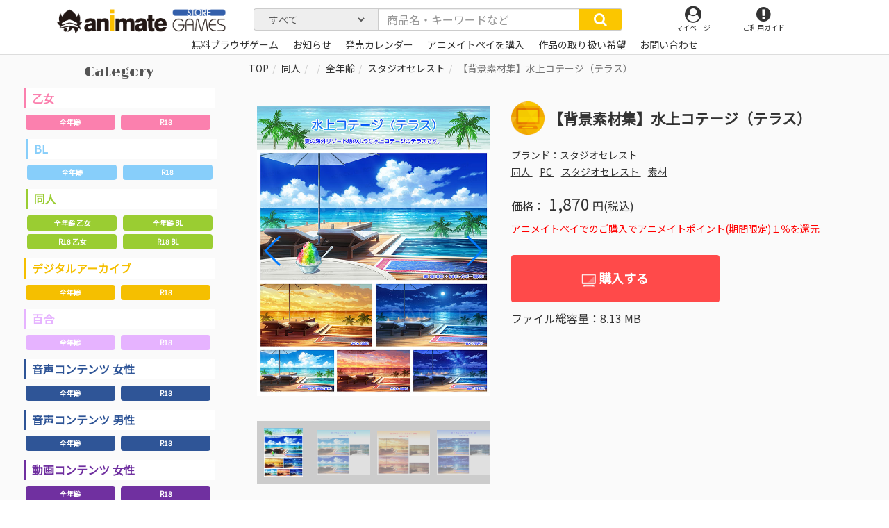

--- FILE ---
content_type: text/html; charset=UTF-8
request_url: https://www.animategames.jp/home/detail/41874
body_size: 131331
content:

<!DOCTYPE html><html lang="jp" prefix="og: http://ogp.me/ns# fb: http://ogp.me/ns/fb#">
<head>
    <meta charset="utf-8"/>    <meta http-equiv="X-UA-Compatible" content="IE=edge"/>    <meta name="viewport" content="width=device-width, initial-scale=1"/>
          <title>【背景素材集】水上コテージ（テラス） | アニメイトゲームス-PC&スマホブラウザゲームのストア-</title>
    

                
                                
    
    
                                                                
    <meta name="description" content=""/>    <meta name="keywords" content="アニメイトゲームス,animateGAMES,アニメイト,PCダウンロード,スマホブラウザ"/>    <meta property="og:title" content="【背景素材集】水上コテージ（テラス） | アニメイトゲームス"/>    <meta property="og:type" content="website"/>    <meta property="og:url" content="https://www.animategames.jp/home/detail/41874"/>    <meta property="og:image" content="https://www.animategames.jp/static/img/titles/41874/package_s/001.jpg"/>    <meta property="og:description" content=""/>    <meta property="og:site_name" content="【背景素材集】水上コテージ（テラス） | アニメイトゲームス"/>    <meta property="twitter:card" content="summary_large_image"/>    <meta property="twitter:site" content="@animategames"/>    <meta property="twitter:description" content=""/>    <meta property="twitter:image" content="https://www.animategames.jp/static/img/titles/41874/package_s/001.jpg"/>
    <meta name="format-detection" content="telephone=no"/>    <link href="/favicon.ico?1585038794" type="image/x-icon" rel="icon"/><link href="/favicon.ico?1585038794" type="image/x-icon" rel="shortcut icon"/>    <link rel="apple-touch-icon" sizes="180x180" href="/apple-touch-icon-180x180.png">


                                                        

        <link rel="stylesheet" href="/static/css/swiper.min.css?1580376085"/>    <link rel="stylesheet" href="/static/css/bootstrap.css?1580376085"/>    <link rel="stylesheet" href="/static/css/font-awesome.min.css?1580376085"/>    <link rel="stylesheet" href="/static/css/base.css?1711069423"/>    <link rel="stylesheet" href="/static/css/main.css?1710817428"/>            <link rel="stylesheet" href="/static/css/item.css?1752192848"/>    
  <!--

    <link rel="stylesheet" href="common/css/swiper.min.css" type="text/css" media="screen" />

    <script defer src="common/js/swiper.min.js"></script>
  -->

  <!-- HTML5 shim and Respond.js for IE8 support of HTML5 elements and media queries -->
  <!-- WARNING: Respond.js doesn't work if you view the page via file:// -->
  <!--[if lt IE 9]>
  <script src="https://oss.maxcdn.com/html5shiv/3.7.2/html5shiv.min.js"></script>
  <script src="https://oss.maxcdn.com/respond/1.4.2/respond.min.js"></script>
  <![endif]-->
  <!-- Global site tag (gtag.js) - Google Analytics -->
  <script async src="https://www.googletagmanager.com/gtag/js?id=UA-135373190-1"></script>
  <script>
      window.dataLayer = window.dataLayer || [];
      function gtag(){dataLayer.push(arguments);}
      gtag('js', new Date());

      gtag('config', 'UA-135373190-1');
  </script>






  <!--
    <title>
      animate GAMES      Home    </title>
    <link href="/favicon.ico?1585038794" type="image/x-icon" rel="icon"/><link href="/favicon.ico?1585038794" type="image/x-icon" rel="shortcut icon"/>-->

</head>


<body id="index">
        <header class="header">
<div class="container">
  <div class="row">

    <div class="col-sm-3 col-xs-7 logo">

      <!--一般-->
      <h1>
          <a href="/"><p class="tlogo"><img src="/static/img/cmn/logo.png?1592205480" alt=""/></p></a>      </h1>
      <!--一般end-->

      <div class="mypagesp">
        <ul>
          <li>
          <a href="/mypages"><i class="fa fa-user-circle" aria-hidden="true"></i><p>マイページ</p></a>          </li>
        </ul>
      </div>
    </div>

      <nav class="global-nav">
  <div class="backgrr001"></div>
    <ul class="nav navbar-nav container spnav">
                  <li><a href="/mypages">ログイン</a></li>
            </ul>
    <!-- <div class="gform">
    <form method="get" accept-charset="utf-8" class="Globalform form-inline" action="/home/find">  
  <div class="form-group">
    <div class="input-group">
      <input type="text" name="search" class="form-control inp-form" placeholder="商品名・キーワードなど"/>      <button type="submit" class="input-group-addon inp-btn"><i class="fa fa-search" aria-hidden="true"></i></button>    </div>
  </div>
  </form></div>
 -->
    <ul class="nav navbar-nav container spnav">
      <li><a href="/">トップページ</a></li>
      <li>
       <a href="/home/release-calendar">発売カレンダー</a>      </li>
      <!-- <li><a href="https://gd.gesoten.com/m/animategames/" target="_blank">ポータルTOPへ</a></li> -->
      <li>
        <input type="checkbox" />
        <a href="#dd01" data-toggle="collapse"><i class="fa fa-search" aria-hidden="true"></i>価格で探す</a>
        <ul class="collapse" id="dd01">
          <li><a href="/home/find?price_range=0">→体験版・基本無料</a></li>
          <li><a href="/home/find?price_range=1">～999円</a></li>
          <li><a href="/home/find?price_range=2">～1999円</a></li>
          <li><a href="/home/find?price_range=3">～2999円</a></li>
          <li><a href="/home/find?price_range=4">～3999円</a></li>
          <li><a href="/home/find?price_range=5">～4999円</a></li>
          <li><a href="/home/find?price_range=6">～5999円</a></li>
          <li><a href="/home/find?price_range=7">6000円～</a></li>
        </ul>

      </li>

      <li>
        <input type="checkbox" />
        <a href="#dd02" data-toggle="collapse"><i class="fa fa-search" aria-hidden="true"></i>ブランドで探す</a>
        <ul class="collapse" id="dd02">
                                            <li><a href="/home/find?onlyBrands=1&amp;search=04cura">04cura</a></li>
                                <li><a href="/home/find?onlyBrands=1&amp;search=1chance.jp">1chance.jp</a></li>
                                <li><a href="/home/find?onlyBrands=1&amp;search=1st+PLACE">1st PLACE</a></li>
                                <li><a href="/home/find?onlyBrands=1&amp;search=EvilHeal">EvilHeal</a></li>
                                <li><a href="/home/find?onlyBrands=1&amp;search=ASMR%E9%A2%A8%E4%BF%97%E9%A4%A8">ASMR風俗館</a></li>
                                <li><a href="/home/find?onlyBrands=1&amp;search=J%E3%80%87%E3%81%BB%E3%82%93%E3%81%BD%E3%83%97%E3%83%AD%E3%83%88%E3%83%AD">J〇ほんぽプロトロ</a></li>
                                <li><a href="/home/find?onlyBrands=1&amp;search=RAY+FANG">RAY FANG</a></li>
                                <li><a href="/home/find?onlyBrands=1&amp;search=%E3%82%A2%E3%82%A4%E3%83%AB">アイル</a></li>
                                <li><a href="/home/find?onlyBrands=1&amp;search=%E3%82%A2%E3%82%A4%E3%83%B3">アイン</a></li>
                                <li><a href="/home/find?onlyBrands=1&amp;search=%E9%9D%92%E8%91%89Q%E9%AD%94%E6%B4%9E">青葉Q魔洞</a></li>
                                <li><a href="/home/find?onlyBrands=1&amp;search=%E3%81%82%E3%81%8B%E3%81%84%E3%82%8B%E3%81%84">あかいるい</a></li>
                                <li><a href="/home/find?onlyBrands=1&amp;search=%E3%81%82%E3%81%8B%E3%81%84%E3%82%8B%E3%81%84%EF%BC%86%E3%83%88%E3%83%AC%E3%82%A2">あかいるい＆トレア</a></li>
                                <li><a href="/home/find?onlyBrands=1&amp;search=%E6%8F%9A%E3%81%92%E3%83%8A%E3%82%B9%28%E4%BB%AE%29">揚げナス(仮)</a></li>
                                <li><a href="/home/find?onlyBrands=1&amp;search=%E3%81%82%E3%81%A5%E3%81%8D%E3%82%89%E3%82%93%E3%81%A9">あづきらんど</a></li>
                                <li><a href="/home/find?onlyBrands=1&amp;search=%E3%82%A2%E3%83%88%E3%83%A9%E3%82%B9">アトラス</a></li>
                                <li><a href="/home/find?onlyBrands=1&amp;search=%E3%82%A2%E3%83%91%E3%82%BF%E3%82%A4%E3%83%88">アパタイト</a></li>
                                <li><a href="/home/find?onlyBrands=1&amp;search=%E3%82%A2%E3%83%91%E3%83%80%E3%83%83%E3%82%B7%E3%83%A5">アパダッシュ</a></li>
                                <li><a href="/home/find?onlyBrands=1&amp;search=%E3%81%82%E3%81%B6%E3%81%9D%E3%82%8A%E3%82%85%EF%BD%9E%E3%81%A8">あぶそりゅ～と</a></li>
                                <li><a href="/home/find?onlyBrands=1&amp;search=%E3%81%82%E3%81%BE%E3%81%8B%E3%81%91%E3%83%97%E3%83%A9%E3%83%B3%E3%83%88">あまかけプラント</a></li>
                                <li><a href="/home/find?onlyBrands=1&amp;search=%E9%A3%B4%E9%9C%B2">飴露</a></li>
                                <li><a href="/home/find?onlyBrands=1&amp;search=%E3%82%A2%E3%83%AA%E3%82%B9%E3%82%BD%E3%83%95%E3%83%88">アリスソフト</a></li>
                                <li><a href="/home/find?onlyBrands=1&amp;search=%E3%82%A2%E3%83%AD%E3%83%9E%E3%83%AA%E3%82%A8">アロマリエ</a></li>
                                <li><a href="/home/find?onlyBrands=1&amp;search=%E9%97%87%E9%BB%92%E5%A4%A9%E4%BD%BF">闇黒天使</a></li>
                                <li><a href="/home/find?onlyBrands=1&amp;search=%E3%82%A2%E3%83%B3%E3%83%80%E3%83%BC%E3%83%A0%E3%83%BC%E3%83%B3">アンダームーン</a></li>
                                <li><a href="/home/find?onlyBrands=1&amp;search=%E3%81%82%E3%82%93%E3%81%A7%E3%81%B1%E3%82%93%E3%81%A0">あんでぱんだ</a></li>
                                <li><a href="/home/find?onlyBrands=1&amp;search=%E3%82%A2%E3%83%B3%E3%83%A2%E3%83%A9%E3%82%A4%E3%83%88">アンモライト</a></li>
                                <li><a href="/home/find?onlyBrands=1&amp;search=%E3%82%A4%E3%82%AD%E3%83%8C%E3%82%AD%E3%80%82">イキヌキ。</a></li>
                                <li><a href="/home/find?onlyBrands=1&amp;search=%E3%81%84%E3%81%95%E3%82%89%E5%BA%A7">いさら座</a></li>
                                <li><a href="/home/find?onlyBrands=1&amp;search=%E3%82%A4%E3%83%B3%E3%82%AF%E3%82%B9%E3%83%88%E3%82%A5%E3%82%A8%E3%83%B3%E3%82%BF%E3%83%BC+">インクストゥエンター </a></li>
                                <li><a href="/home/find?onlyBrands=1&amp;search=%E3%81%86%E3%81%AB%E3%81%8B">うにか</a></li>
                                <li><a href="/home/find?onlyBrands=1&amp;search=%E8%A3%8F%E5%9E%A2%E3%82%B9%E3%82%BF%E3%82%B8%E3%82%AA">裏垢スタジオ</a></li>
                                <li><a href="/home/find?onlyBrands=1&amp;search=%E5%A4%A7%E6%B2%BC%E5%B1%8B">大沼屋</a></li>
                                <li><a href="/home/find?onlyBrands=1&amp;search=%E3%82%AA%E3%83%88%E3%83%A1%E3%82%A4%E3%83%88">オトメイト</a></li>
                                <li><a href="/home/find?onlyBrands=1&amp;search=%E3%81%8A%E3%81%B0%E3%81%91">おばけ</a></li>
                                <li><a href="/home/find?onlyBrands=1&amp;search=%E3%82%AA%E3%83%BC%E3%83%90%E3%83%BC%E3%83%89%E3%83%BC%E3%82%BA">オーバードーズ</a></li>
                                <li><a href="/home/find?onlyBrands=1&amp;search=%E5%BF%AB%E6%A5%BD%E3%83%9C%E3%82%A4%E3%82%B9%E7%A0%94%E7%A9%B6%E6%89%80">快楽ボイス研究所</a></li>
                                <li><a href="/home/find?onlyBrands=1&amp;search=%E3%82%AB%E3%83%90%E3%83%BC">カバー</a></li>
                                <li><a href="/home/find?onlyBrands=1&amp;search=%E8%8A%B1%E6%A2%A8%E3%82%A8%E3%83%B3%E3%82%BF%E3%83%BC%E3%83%86%E3%82%A4%E3%83%A1%E3%83%B3%E3%83%88">花梨エンターテイメント</a></li>
                                <li><a href="/home/find?onlyBrands=1&amp;search=%E8%8A%B1%E6%A2%A8%E3%82%B7%E3%83%A3%E3%83%8E%E3%82%A2%E3%83%BC%E3%83%AB%CE%A9">花梨シャノアールΩ</a></li>
                                <li><a href="/home/find?onlyBrands=1&amp;search=%E7%A5%9E%E6%B5%B7%E5%87%A6">神海処</a></li>
                                <li><a href="/home/find?onlyBrands=1&amp;search=castleblack">castleblack</a></li>
                                <li><a href="/home/find?onlyBrands=1&amp;search=%E9%AC%BC%E7%95%9C%E9%87%8E%E9%83%8E">鬼畜野郎</a></li>
                                <li><a href="/home/find?onlyBrands=1&amp;search=%E3%82%AD%E3%83%8D%E3%83%86%E3%82%A3%E3%83%83%E3%82%AF%E3%83%8E%E3%83%99%E3%83%AB%E3%82%B9">キネティックノベルス</a></li>
                                <li><a href="/home/find?onlyBrands=1&amp;search=%E3%82%AD%E3%83%A9%E3%82%AD%E3%83%A9%E3%83%A2%E3%83%B3%E3%82%B9%E3%82%BF%E3%83%BC%E3%82%BA%C2%AE">キラキラモンスターズ®</a></li>
                                <li><a href="/home/find?onlyBrands=1&amp;search=%E9%8A%80%E7%81%AF">銀灯</a></li>
                                <li><a href="/home/find?onlyBrands=1&amp;search=%E3%82%AF%E3%83%A2%E3%83%8F%E3%83%9B%E3%83%BC%E3%83%AB%E3%83%87%E3%82%A3%E3%83%B3%E3%82%B0%E3%82%B9">クモハホールディングス</a></li>
                                <li><a href="/home/find?onlyBrands=1&amp;search=%E3%82%AF%E3%83%AA%E3%82%A2%E3%83%AF%E3%83%BC%E3%83%AB%E3%83%89%E3%83%BB%E3%83%97%E3%83%AD%E3%82%B8%E3%82%A7%E3%82%AF%E3%83%88">クリアワールド・プロジェクト</a></li>
                                <li><a href="/home/find?onlyBrands=1&amp;search=%E3%82%AF%E3%83%AA%E3%83%A0%E3%82%BE%E3%83%B3%E3%83%86%E3%82%AF%E3%83%8E%E3%83%AD%E3%82%B8%E3%83%BC">クリムゾンテクノロジー</a></li>
                                <li><a href="/home/find?onlyBrands=1&amp;search=%E3%82%B0%E3%82%BA%E3%83%8E%E3%83%AD%E3%80%82">グズノロ。</a></li>
                                <li><a href="/home/find?onlyBrands=1&amp;search=%E5%B9%BB%E8%A6%9A%E5%A0%82">幻覚堂</a></li>
                                <li><a href="/home/find?onlyBrands=1&amp;search=%E5%B7%A5%E7%94%BB%E5%A0%82%E3%82%B9%E3%82%BF%E3%82%B8%E3%82%AA">工画堂スタジオ</a></li>
                                <li><a href="/home/find?onlyBrands=1&amp;search=%E5%BF%83%E3%81%A5%E3%81%8F%E3%81%97%E9%9F%B3%E5%B1%8B">心づくし音屋</a></li>
                                <li><a href="/home/find?onlyBrands=1&amp;search=%E3%81%93%E3%81%AF%E3%81%AA%E3%82%84">こはなや</a></li>
                                <li><a href="/home/find?onlyBrands=1&amp;search=%E3%82%B3%E3%83%AD%E3%83%97%E3%83%A9">コロプラ</a></li>
                                <li><a href="/home/find?onlyBrands=1&amp;search=%E3%82%B3%E3%83%BC%E3%82%B2%E3%83%B3%E8%A3%BD%E4%BD%9C%E6%89%80">コーゲン製作所</a></li>
                                <li><a href="/home/find?onlyBrands=1&amp;search=%E6%9C%80%E4%BD%8E%E3%81%AE%E8%B1%9A%E5%B0%8F%E5%B1%8B">最低の豚小屋</a></li>
                                <li><a href="/home/find?onlyBrands=1&amp;search=%E3%82%B5%E3%82%A4%E3%83%90%E3%83%BC%E3%82%A8%E3%83%BC%E3%82%B8%E3%82%A7%E3%83%B3%E3%83%88">サイバーエージェント</a></li>
                                <li><a href="/home/find?onlyBrands=1&amp;search=%E3%82%B5%E3%82%AD%E3%83%A5%E3%83%AC%E3%83%B3%E3%83%88">サキュレント</a></li>
                                <li><a href="/home/find?onlyBrands=1&amp;search=%E3%81%95%E3%81%8F%E3%81%95%E3%81%8F%E3%81%B7%E3%82%93%E3%81%9F">さくさくぷんた</a></li>
                                <li><a href="/home/find?onlyBrands=1&amp;search=%E3%81%95%E3%81%8F%E3%82%89%E3%81%B7%E3%82%8A%E3%82%93%E3%82%A2%E3%83%8B%E3%83%A1%E3%83%BC%E3%82%B7%E3%83%A7%E3%83%B3">さくらぷりんアニメーション</a></li>
                                <li><a href="/home/find?onlyBrands=1&amp;search=%E3%81%95%E3%81%96%E3%81%AA%E3%81%BF%E3%82%AB%E3%83%95%E3%82%A7">さざなみカフェ</a></li>
                                <li><a href="/home/find?onlyBrands=1&amp;search=%E3%81%95%E3%81%96%E3%82%81%E3%81%8D%E9%80%9A%E3%82%8A">さざめき通り</a></li>
                                <li><a href="/home/find?onlyBrands=1&amp;search=SUNSOFT">SUNSOFT</a></li>
                                <li><a href="/home/find?onlyBrands=1&amp;search=%E3%81%97%E3%81%BE%E3%81%97%E3%81%BE%E4%BA%AD">しましま亭</a></li>
                                <li><a href="/home/find?onlyBrands=1&amp;search=%E8%88%8E%E7%94%9F%E5%8F%96%E7%BE%A9">舎生取義</a></li>
                                <li><a href="/home/find?onlyBrands=1&amp;search=%E3%82%B7%E3%83%A9%E3%82%B5%E3%82%AB%E3%81%AE%E7%99%BD%E9%85%92%E5%96%9D%E9%87%87%EF%BC%81">シラサカの白酒喝采！</a></li>
                                <li><a href="/home/find?onlyBrands=1&amp;search=%E7%99%BD%E3%81%84%E3%81%8A%E3%81%9F%E3%81%BE%E3%81%98%E3%82%83%E3%81%8F%E3%81%97">白いおたまじゃくし</a></li>
                                <li><a href="/home/find?onlyBrands=1&amp;search=%E3%82%B7%E3%83%AD%E3%82%AF%E3%83%9E%E3%81%AE%E5%AB%81">シロクマの嫁</a></li>
                                <li><a href="/home/find?onlyBrands=1&amp;search=%E3%82%B7%E3%83%AD%E3%82%AF%E3%83%9E%E7%A7%98%E5%AF%86%E7%B5%90%E7%A4%BE">シロクマ秘密結社</a></li>
                                <li><a href="/home/find?onlyBrands=1&amp;search=%E3%81%97%E3%82%8D%E3%81%8F%E3%81%BE%E5%B1%8B">しろくま屋</a></li>
                                <li><a href="/home/find?onlyBrands=1&amp;search=%E3%83%9D%E3%82%A4%E3%83%9D%E3%83%B3%E5%A0%82">ポイポン堂</a></li>
                                <li><a href="/home/find?onlyBrands=1&amp;search=%E5%AE%9F%E6%BC%94%E3%82%AA%E3%83%9B%E5%A3%B0">実演オホ声</a></li>
                                <li><a href="/home/find?onlyBrands=1&amp;search=%E4%BA%BA%E7%94%9F%E9%80%9A%E8%A1%8C%E6%AD%A2%E3%82%81">人生通行止め</a></li>
                                <li><a href="/home/find?onlyBrands=1&amp;search=%E3%82%B9%E3%82%BF%E3%82%B8%E3%82%AA%E3%82%BB%E3%83%AC%E3%82%B9%E3%83%88">スタジオセレスト</a></li>
                                <li><a href="/home/find?onlyBrands=1&amp;search=%E3%82%B9%E3%82%BF%E3%82%B8%E3%82%AA%E3%83%BB%E3%82%B9%E3%83%97%E3%83%BC%E3%83%88%E3%83%8B%E3%82%AF">スタジオ・スプートニク</a></li>
                                <li><a href="/home/find?onlyBrands=1&amp;search=%E7%A0%82%E3%81%AC%E3%81%8D%E3%81%82%E3%81%95%E3%82%8A">砂ぬきあさり</a></li>
                                <li><a href="/home/find?onlyBrands=1&amp;search=%E3%82%B9%E3%83%91%E3%82%A4%E3%82%AF%E3%83%BB%E3%83%81%E3%83%A5%E3%83%B3%E3%82%BD%E3%83%95%E3%83%88">スパイク・チュンソフト</a></li>
                                <li><a href="/home/find?onlyBrands=1&amp;search=%E3%82%B9%E3%83%95%E3%82%A3%E3%83%AA%E3%82%A6%E3%83%A0">スフィリウム</a></li>
                                <li><a href="/home/find?onlyBrands=1&amp;search=%E3%82%BB%E3%82%AC">セガ</a></li>
                                <li><a href="/home/find?onlyBrands=1&amp;search=%E3%81%9B%E3%82%8B%E3%81%B5%E3%81%83%E3%81%A3%E3%81%97%E3%82%85">せるふぃっしゅ</a></li>
                                <li><a href="/home/find?onlyBrands=1&amp;search=%E3%81%9D%E3%82%88%E3%81%8E%E3%83%95%E3%83%A9%E3%82%AF%E3%82%BF%E3%83%AB">そよぎフラクタル</a></li>
                                <li><a href="/home/find?onlyBrands=1&amp;search=%E6%A9%99%E3%80%85">橙々</a></li>
                                <li><a href="/home/find?onlyBrands=1&amp;search=%E3%81%A0%E3%82%89%E3%81%A0%E3%82%89%E3%83%9C%E3%82%A4%E3%82%B9">だらだらボイス</a></li>
                                <li><a href="/home/find?onlyBrands=1&amp;search=%E8%8C%B6%E7%A2%97%E8%92%B8%E3%81%97">茶碗蒸し</a></li>
                                <li><a href="/home/find?onlyBrands=1&amp;search=%E9%B3%A5%E8%BF%B7%E4%BA%AD">鳥迷亭</a></li>
                                <li><a href="/home/find?onlyBrands=1&amp;search=%E3%83%81%E3%83%A7%E3%82%B3%E3%82%B3%E3%82%B9">チョココス</a></li>
                                <li><a href="/home/find?onlyBrands=1&amp;search=%E3%83%81%E3%83%A7%E3%82%B3%E3%83%9F%E3%83%B3%E3%83%88%E3%83%95%E3%82%A1%E3%83%83%E3%82%B8">チョコミントファッジ</a></li>
                                <li><a href="/home/find?onlyBrands=1&amp;search=%E6%9C%88%E8%A6%8B%E6%97%A5%E5%92%8C">月見日和</a></li>
                                <li><a href="/home/find?onlyBrands=1&amp;search=%E3%83%86%E3%82%AF%E3%83%8E%E3%82%B9%E3%83%94%E3%83%BC%E3%83%81">テクノスピーチ</a></li>
                                <li><a href="/home/find?onlyBrands=1&amp;search=%E3%83%87%E3%82%A3%E3%83%BC%E3%82%B9%E3%83%AA%E3%83%BC%E3%83%BB%E3%83%91%E3%83%96%E3%83%AA%E3%83%83%E3%82%B7%E3%83%A3%E3%83%BC">ディースリー・パブリッシャー</a></li>
                                <li><a href="/home/find?onlyBrands=1&amp;search=Diebrust%28%E3%83%87%E3%82%A3%E3%83%BC%E3%83%96%E3%83%AB%E3%82%B9%E3%83%88%29">Diebrust(ディーブルスト)</a></li>
                                <li><a href="/home/find?onlyBrands=1&amp;search=%E3%83%88%E3%82%A5%E3%83%BC%E3%83%AB%E3%83%A2%E3%83%B3%E3%83%89">トゥールモンド</a></li>
                                <li><a href="/home/find?onlyBrands=1&amp;search=%E6%9D%B1%E4%BA%AC%E9%8C%B2%E9%9F%B3%E5%A0%82">東京録音堂</a></li>
                                <li><a href="/home/find?onlyBrands=1&amp;search=%E6%9D%B1%E3%83%9A">東ペ</a></li>
                                <li><a href="/home/find?onlyBrands=1&amp;search=%E5%86%AC%E5%BC%A5%E9%9B%AA">冬弥雪</a></li>
                                <li><a href="/home/find?onlyBrands=1&amp;search=%E3%81%A8%E3%81%93%E3%81%AF%E3%81%AA">とこはな</a></li>
                                <li><a href="/home/find?onlyBrands=1&amp;search=%E3%83%88%E3%83%A9%E3%81%A8%E3%83%AA%E3%82%B9">トラとリス</a></li>
                                <li><a href="/home/find?onlyBrands=1&amp;search=%E5%9C%9F%E5%81%B6%E5%B8%9D%E5%9B%BD">土偶帝国</a></li>
                                <li><a href="/home/find?onlyBrands=1&amp;search=%E3%81%A9%E3%82%8D%E3%81%A3%E3%81%B7%E3%81%99%EF%BC%81">どろっぷす！</a></li>
                                <li><a href="/home/find?onlyBrands=1&amp;search=%E3%81%AA%E3%81%AB%E3%81%8B%E3%82%82%E3%81%A9%E3%81%8D">なにかもどき</a></li>
                                <li><a href="/home/find?onlyBrands=1&amp;search=%E3%81%AA%E3%81%AE%E3%81%AF%E3%81%AA%E3%82%B8%E3%83%A3%E3%83%A0">なのはなジャム</a></li>
                                <li><a href="/home/find?onlyBrands=1&amp;search=%E3%81%AA%E3%82%81%E3%81%93%E6%B1%81">なめこ汁</a></li>
                                <li><a href="/home/find?onlyBrands=1&amp;search=%E3%83%8B%E3%82%B1">ニケ</a></li>
                                <li><a href="/home/find?onlyBrands=1&amp;search=%E3%83%8B%E3%83%88%E3%83%AD%E3%82%AA%E3%83%AA%E3%82%B8%E3%83%B3">ニトロオリジン</a></li>
                                <li><a href="/home/find?onlyBrands=1&amp;search=%E4%BA%BA%E9%96%93%E4%BB%A5%E5%A4%96">人間以外</a></li>
                                <li><a href="/home/find?onlyBrands=1&amp;search=%E6%BF%A1%E6%B1%81">濡汁</a></li>
                                <li><a href="/home/find?onlyBrands=1&amp;search=%E3%83%8D%E3%83%88%E3%83%A9%E3%83%AC%E3%81%AE%E6%B0%91">ネトラレの民</a></li>
                                <li><a href="/home/find?onlyBrands=1&amp;search=%E3%83%8D%E3%83%AB">ネル</a></li>
                                <li><a href="/home/find?onlyBrands=1&amp;search=%E3%83%8D%E3%83%AB%E3%82%B1%E3%83%97%E3%83%A9%E3%83%B3%E3%83%8B%E3%83%B3%E3%82%B0">ネルケプランニング</a></li>
                                <li><a href="/home/find?onlyBrands=1&amp;search=%E8%84%B3%E6%B1%81%E3%83%89%E3%83%AD%E3%83%83%E3%83%97">脳汁ドロップ</a></li>
                                <li><a href="/home/find?onlyBrands=1&amp;search=%E3%81%AE%EF%BD%9E%E3%81%99%E3%81%A8%E3%82%89%E3%81%84%E3%81%8F">の～すとらいく</a></li>
                                <li><a href="/home/find?onlyBrands=1&amp;search=%E9%85%8D%E7%B5%A6%E5%88%87%E7%AC%A6">配給切符</a></li>
                                <li><a href="/home/find?onlyBrands=1&amp;search=%E3%83%8F%E3%82%B8%E3%83%A1%E3%83%84%E3%83%85%E3%82%AF">ハジメツヅク</a></li>
                                <li><a href="/home/find?onlyBrands=1&amp;search=%E8%A3%B8%E8%B6%B3%E5%B0%91%E5%A5%B3">裸足少女</a></li>
                                <li><a href="/home/find?onlyBrands=1&amp;search=%E3%81%AF%E3%82%80%E3%81%AF%E3%82%80%E3%82%BD%E3%83%95%E3%83%88">はむはむソフト</a></li>
                                <li><a href="/home/find?onlyBrands=1&amp;search=%E3%81%AF%E3%82%93%E3%81%AA%E3%81%BE%E3%81%A1%E3%82%87%E3%81%93%E3%82%8C%E3%81%84%E3%81%A8">はんなまちょこれいと</a></li>
                                <li><a href="/home/find?onlyBrands=1&amp;search=%E3%83%90%E3%83%8A%E3%83%8A%E8%A7%A3%E6%94%BE%E8%BB%8D">バナナ解放軍</a></li>
                                <li><a href="/home/find?onlyBrands=1&amp;search=%E3%83%90%E3%83%A9%E8%89%B2%E3%83%97%E3%83%AA%E3%83%B3%E3%82%B9">バラ色プリンス</a></li>
                                <li><a href="/home/find?onlyBrands=1&amp;search=%EF%BE%8A%EF%BE%9E%EF%BE%9D%EF%BE%80%EF%BE%9E%EF%BD%B2%EF%BE%85%EF%BE%91%EF%BD%BA%EF%BD%B4%EF%BE%9D%EF%BE%80%EF%BD%B0%EF%BE%83%EF%BD%B2%EF%BE%9D%EF%BE%92%EF%BE%9D%EF%BE%84">ﾊﾞﾝﾀﾞｲﾅﾑｺｴﾝﾀｰﾃｲﾝﾒﾝﾄ</a></li>
                                <li><a href="/home/find?onlyBrands=1&amp;search=%E3%81%B1%E3%81%93%E3%81%B1%E3%81%93%E5%B1%8B%E3%81%95%E3%82%93">ぱこぱこ屋さん</a></li>
                                <li><a href="/home/find?onlyBrands=1&amp;search=%E3%83%91%E3%83%A9%E3%83%95%E3%82%A3">パラフィ</a></li>
                                <li><a href="/home/find?onlyBrands=1&amp;search=%E3%83%91%E3%83%B3%E3%82%B7%E3%83%BC%E5%90%8C%E4%BA%BA%E5%88%B6%E4%BD%9C%E6%89%80">パンシー同人制作所</a></li>
                                <li><a href="/home/find?onlyBrands=1&amp;search=%E3%81%B2%E3%81%A4%E3%81%98%E3%81%90%E3%82%82">ひつじぐも</a></li>
                                <li><a href="/home/find?onlyBrands=1&amp;search=%E9%9F%BF%E5%BA%B5">響庵</a></li>
                                <li><a href="/home/find?onlyBrands=1&amp;search=%E5%A7%AB%E8%8C%B6%E4%BC%9A">姫茶会</a></li>
                                <li><a href="/home/find?onlyBrands=1&amp;search=%E3%80%8E%E6%AF%94%E7%BF%BC%E3%81%AE%E7%A6%BD%E3%80%8F%E8%A3%BD%E4%BD%9C%E5%A7%94%E5%93%A1%E4%BC%9A">『比翼の禽』製作委員会</a></li>
                                <li><a href="/home/find?onlyBrands=1&amp;search=%E3%81%B3%E3%81%B6">びぶ</a></li>
                                <li><a href="/home/find?onlyBrands=1&amp;search=%E3%83%94%E3%83%B3%E3%83%92%E3%83%BC%E3%83%AB+from+Lune">ピンヒール from Lune</a></li>
                                <li><a href="/home/find?onlyBrands=1&amp;search=%E3%83%95%E3%82%A1%E3%82%A6%E3%83%8A%E3%82%B9">ファウナス</a></li>
                                <li><a href="/home/find?onlyBrands=1&amp;search=%E3%83%95%E3%82%A1%E3%83%BC%E3%82%B5%E3%82%A4%E3%83%89">ファーサイド</a></li>
                                <li><a href="/home/find?onlyBrands=1&amp;search=%E3%81%B5%E3%81%8F%E3%81%95">ふくさ</a></li>
                                <li><a href="/home/find?onlyBrands=1&amp;search=%E8%97%A4%E5%9D%82%E3%81%BF%E3%81%AA%E3%81%BF">藤坂みなみ</a></li>
                                <li><a href="/home/find?onlyBrands=1&amp;search=%E8%97%A4%E5%A2%85%E3%80%82">藤墅。</a></li>
                                <li><a href="/home/find?onlyBrands=1&amp;search=%E3%83%96%E3%83%A9%E3%83%83%E3%82%AF%E3%82%B8%E3%83%A3%E3%83%83%E3%82%AF">ブラックジャック</a></li>
                                <li><a href="/home/find?onlyBrands=1&amp;search=%E3%83%96%E3%83%A9%E3%83%83%E3%82%AF%E3%83%9E%E3%81%AE%E5%AB%81">ブラックマの嫁</a></li>
                                <li><a href="/home/find?onlyBrands=1&amp;search=%E3%83%96%E3%83%AB%E3%83%BC%E3%82%AA%E3%83%BC%E3%82%AD%E3%83%83%E3%83%89">ブルーオーキッド</a></li>
                                <li><a href="/home/find?onlyBrands=1&amp;search=%E3%83%97%E3%83%A9%E3%83%81%E3%83%8A%E3%83%AC%E3%83%BC%E3%83%99%E3%83%AB">プラチナレーベル</a></li>
                                <li><a href="/home/find?onlyBrands=1&amp;search=%E3%83%99%E3%83%A9%E3%83%89%E3%83%B3%E3%83%8A">ベラドンナ</a></li>
                                <li><a href="/home/find?onlyBrands=1&amp;search=%E3%83%9B%E3%83%AF%E3%82%A4%E3%83%88%E3%83%94%E3%83%B3%E3%82%AF">ホワイトピンク</a></li>
                                <li><a href="/home/find?onlyBrands=1&amp;search=%E3%83%9B%E3%83%BC%E3%83%97%E3%82%B7%E3%83%BC">ホープシー</a></li>
                                <li><a href="/home/find?onlyBrands=1&amp;search=%E3%81%BE%E3%81%98%E3%81%A3%E3%81%8F%E3%83%8F%E3%82%A6%E3%82%B9">まじっくハウス</a></li>
                                <li><a href="/home/find?onlyBrands=1&amp;search=%E3%83%9E%E3%83%AA%E3%83%B3">マリン</a></li>
                                <li><a href="/home/find?onlyBrands=1&amp;search=%E4%B8%B8%E5%BE%97%E5%9F%BA%E5%9C%B0">丸得基地</a></li>
                                <li><a href="/home/find?onlyBrands=1&amp;search=%E6%BA%80%E9%96%8B%E3%83%97%E3%83%AD%E3%82%B8%E3%82%A7%E3%82%AF%E3%83%88%EF%BC%8F%E6%BA%80%E9%96%8B%E9%9D%92%E6%A1%9C">満開プロジェクト／満開青桜</a></li>
                                <li><a href="/home/find?onlyBrands=1&amp;search=%E3%83%9E%E3%83%BC%E3%83%80%E3%83%BC%E5%B7%A5%E6%88%BF">マーダー工房</a></li>
                                <li><a href="/home/find?onlyBrands=1&amp;search=%E3%83%9E%E3%83%BC%E3%83%80%E3%83%BC%E5%B7%A5%E6%88%BF">マーダー工房</a></li>
                                <li><a href="/home/find?onlyBrands=1&amp;search=%E3%83%9E%E3%83%BC%E3%83%99%E3%83%A9%E3%82%B9">マーベラス</a></li>
                                <li><a href="/home/find?onlyBrands=1&amp;search=%E6%BE%AA%28MIO%29">澪(MIO)</a></li>
                                <li><a href="/home/find?onlyBrands=1&amp;search=%E3%81%BF%E3%81%9A%E3%81%97%E3%82%8D%E3%83%A9%E3%83%93%E3%83%AA%E3%83%B3%E3%82%B9">みずしろラビリンス</a></li>
                                <li><a href="/home/find?onlyBrands=1&amp;search=%E6%AD%A6%E8%94%B5%E9%87%8E%E3%83%A2%E3%83%BC%E3%83%84%E3%82%A1%E3%83%AB%E3%83%88">武蔵野モーツァルト</a></li>
                                <li><a href="/home/find?onlyBrands=1&amp;search=%E3%82%80%E3%82%89%E3%83%91%E3%83%A9%EF%BC%81">むらパラ！</a></li>
                                <li><a href="/home/find?onlyBrands=1&amp;search=%E3%82%81%E3%81%84%E3%82%81%E3%81%84%E3%81%93">めいめいこ</a></li>
                                <li><a href="/home/find?onlyBrands=1&amp;search=%E3%82%81%E3%81%8C%E3%81%AD%E3%81%AE%E5%A4%A9%E3%81%B7%E3%82%89">めがねの天ぷら</a></li>
                                <li><a href="/home/find?onlyBrands=1&amp;search=%E3%83%A1%E3%82%B9%E7%94%B7%E5%AD%90">メス男子</a></li>
                                <li><a href="/home/find?onlyBrands=1&amp;search=%E3%82%81%E3%81%A8%E3%82%8A%E3%81%8F%E3%81%99">めとりくす</a></li>
                                <li><a href="/home/find?onlyBrands=1&amp;search=%E3%82%81%E3%82%93%E3%81%BC%E3%83%BC%E3%82%8C%E3%82%93%E3%81%BD%E3%83%BC">めんぼーれんぽー</a></li>
                                <li><a href="/home/find?onlyBrands=1&amp;search=%E5%A6%84%E6%83%B3%E3%83%AC%E3%83%88%E3%83%AD%E3%83%94%E3%82%A2">妄想レトロピア</a></li>
                                <li><a href="/home/find?onlyBrands=1&amp;search=%E3%83%A2%E3%83%A2%E3%82%B0%E3%83%AC">モモグレ</a></li>
                                <li><a href="/home/find?onlyBrands=1&amp;search=%E3%82%82%E3%83%BC%E3%81%82%E3%81%AB%E3%82%AF%E3%83%A9%E3%83%95%E3%83%88">もーあにクラフト</a></li>
                                <li><a href="/home/find?onlyBrands=1&amp;search=%E3%83%A6%E3%82%A6%E3%83%92">ユウヒ</a></li>
                                <li><a href="/home/find?onlyBrands=1&amp;search=%E3%82%86%E3%81%8D%E3%81%9F">ゆきた</a></li>
                                <li><a href="/home/find?onlyBrands=1&amp;search=%E8%8F%AF%E3%83%8E%E6%B9%AF">華ノ湯</a></li>
                                <li><a href="/home/find?onlyBrands=1&amp;search=%E5%A4%A2%E3%83%8E%E7%B5%90%E5%94%B1">夢ノ結唱</a></li>
                                <li><a href="/home/find?onlyBrands=1&amp;search=%E5%A6%96%E6%80%AA%E5%A6%96%E5%A5%B3">妖怪妖女</a></li>
                                <li><a href="/home/find?onlyBrands=1&amp;search=%E3%83%A9%E3%82%A4%E3%82%AA%E3%82%AF%E3%83%A9%E3%82%A4%E3%82%AA">ライオクライオ</a></li>
                                <li><a href="/home/find?onlyBrands=1&amp;search=RaSeN">RaSeN</a></li>
                                <li><a href="/home/find?onlyBrands=1&amp;search=%E3%83%A9%E3%83%8A%E3%83%83%E3%83%97">ラナップ</a></li>
                                <li><a href="/home/find?onlyBrands=1&amp;search=%E3%83%A9%E3%83%94%E3%83%A9%E3%83%83%E3%82%AF">ラピラック</a></li>
                                <li><a href="/home/find?onlyBrands=1&amp;search=%E3%83%A9%E3%83%94%E3%83%AB%E3%83%9E">ラピルマ</a></li>
                                <li><a href="/home/find?onlyBrands=1&amp;search=LoveJuice%E3%83%94%E3%83%B3%E3%82%AF">LoveJuiceピンク</a></li>
                                <li><a href="/home/find?onlyBrands=1&amp;search=%E3%83%AA%E3%82%AA">リオ</a></li>
                                <li><a href="/home/find?onlyBrands=1&amp;search=%E3%83%AA%E3%83%BC%E3%83%96%E3%83%AB%E3%83%91%E3%83%AC%E3%83%83%E3%83%88">リーブルパレット</a></li>
                                <li><a href="/home/find?onlyBrands=1&amp;search=%E3%83%AB%E3%83%8D">ルネ</a></li>
                                <li><a href="/home/find?onlyBrands=1&amp;search=%E3%83%AB%E3%83%8DTeamBitters">ルネTeamBitters</a></li>
                                <li><a href="/home/find?onlyBrands=1&amp;search=%E3%83%AB%E3%83%8DLoves+K">ルネLoves K</a></li>
                                <li><a href="/home/find?onlyBrands=1&amp;search=%E3%82%8D%E2%97%8B%E3%81%BD%E3%81%A3%E3%81%B7%E3%82%89%E3%82%93%E3%81%A9">ろ○ぽっぷらんど</a></li>
                                <li><a href="/home/find?onlyBrands=1&amp;search=%E3%82%8F%E3%82%89%E3%81%B3%E9%A4%85%E3%81%B4%E3%81%96%E8%8C%B6">わらび餅ぴざ茶</a></li>
                                <li><a href="/home/find?onlyBrands=1&amp;search=A.I.VOICE">A.I.VOICE</a></li>
                                <li><a href="/home/find?onlyBrands=1&amp;search=Addition9%C2%B2+%2F+GARDEN">Addition9² / GARDEN</a></li>
                                <li><a href="/home/find?onlyBrands=1&amp;search=ADELTA">ADELTA</a></li>
                                <li><a href="/home/find?onlyBrands=1&amp;search=AH-Software">AH-Software</a></li>
                                <li><a href="/home/find?onlyBrands=1&amp;search=ALKERD">ALKERD</a></li>
                                <li><a href="/home/find?onlyBrands=1&amp;search=Amicitia">Amicitia</a></li>
                                <li><a href="/home/find?onlyBrands=1&amp;search=Ands">Ands</a></li>
                                <li><a href="/home/find?onlyBrands=1&amp;search=AnimeFesta%E3%82%AA%E3%83%AA%E3%82%B8%E3%83%8A%E3%83%AB">AnimeFestaオリジナル</a></li>
                                <li><a href="/home/find?onlyBrands=1&amp;search=Another">Another</a></li>
                                <li><a href="/home/find?onlyBrands=1&amp;search=ArioGarden">ArioGarden</a></li>
                                <li><a href="/home/find?onlyBrands=1&amp;search=ARMADILLO">ARMADILLO</a></li>
                                <li><a href="/home/find?onlyBrands=1&amp;search=Astray">Astray</a></li>
                                <li><a href="/home/find?onlyBrands=1&amp;search=ATELIER+G%2FH">ATELIER G/H</a></li>
                                <li><a href="/home/find?onlyBrands=1&amp;search=Avida">Avida</a></li>
                                <li><a href="/home/find?onlyBrands=1&amp;search=A%E2%80%99sRing">A’sRing</a></li>
                                <li><a href="/home/find?onlyBrands=1&amp;search=B-cluster">B-cluster</a></li>
                                <li><a href="/home/find?onlyBrands=1&amp;search=b_works">b_works</a></li>
                                <li><a href="/home/find?onlyBrands=1&amp;search=BaseSon">BaseSon</a></li>
                                <li><a href="/home/find?onlyBrands=1&amp;search=BaseSon+SPICE%2A">BaseSon SPICE*</a></li>
                                <li><a href="/home/find?onlyBrands=1&amp;search=BEe+light">BEe light</a></li>
                                <li><a href="/home/find?onlyBrands=1&amp;search=Bee-Soft">Bee-Soft</a></li>
                                <li><a href="/home/find?onlyBrands=1&amp;search=BENI-KURAGE">BENI-KURAGE</a></li>
                                <li><a href="/home/find?onlyBrands=1&amp;search=%E2%97%86Black+Ocean%E2%97%86">◆Black Ocean◆</a></li>
                                <li><a href="/home/find?onlyBrands=1&amp;search=BLobby">BLobby</a></li>
                                <li><a href="/home/find?onlyBrands=1&amp;search=Blue+Salvia">Blue Salvia</a></li>
                                <li><a href="/home/find?onlyBrands=1&amp;search=BOMB%21CUTE%21BOMB%21">BOMB!CUTE!BOMB!</a></li>
                                <li><a href="/home/find?onlyBrands=1&amp;search=Bulls">Bulls</a></li>
                                <li><a href="/home/find?onlyBrands=1&amp;search=C-Garden+NEXT-B">C-Garden NEXT-B</a></li>
                                <li><a href="/home/find?onlyBrands=1&amp;search=Camellia">Camellia</a></li>
                                <li><a href="/home/find?onlyBrands=1&amp;search=catwalkNERO">catwalkNERO</a></li>
                                <li><a href="/home/find?onlyBrands=1&amp;search=CeVIO%E3%83%97%E3%83%AD%E3%82%B8%E3%82%A7%E3%82%AF%E3%83%88">CeVIOプロジェクト</a></li>
                                <li><a href="/home/find?onlyBrands=1&amp;search=cheese+petit">cheese petit</a></li>
                                <li><a href="/home/find?onlyBrands=1&amp;search=CINEMATOGRAPH">CINEMATOGRAPH</a></li>
                                <li><a href="/home/find?onlyBrands=1&amp;search=Cipher">Cipher</a></li>
                                <li><a href="/home/find?onlyBrands=1&amp;search=CIRCUS">CIRCUS</a></li>
                                <li><a href="/home/find?onlyBrands=1&amp;search=cocotte">cocotte</a></li>
                                <li><a href="/home/find?onlyBrands=1&amp;search=coly">coly</a></li>
                                <li><a href="/home/find?onlyBrands=1&amp;search=comodo">comodo</a></li>
                                <li><a href="/home/find?onlyBrands=1&amp;search=CORE-DUSK">CORE-DUSK</a></li>
                                <li><a href="/home/find?onlyBrands=1&amp;search=Craft-Mate">Craft-Mate</a></li>
                                <li><a href="/home/find?onlyBrands=1&amp;search=cream%E2%96%B3">cream△</a></li>
                                <li><a href="/home/find?onlyBrands=1&amp;search=cyan">cyan</a></li>
                                <li><a href="/home/find?onlyBrands=1&amp;search=CYBIRD">CYBIRD</a></li>
                                <li><a href="/home/find?onlyBrands=1&amp;search=Cyc+Rose">Cyc Rose</a></li>
                                <li><a href="/home/find?onlyBrands=1&amp;search=Cynical+Honey">Cynical Honey</a></li>
                                <li><a href="/home/find?onlyBrands=1&amp;search=Daisy%C2%B2">Daisy²</a></li>
                                <li><a href="/home/find?onlyBrands=1&amp;search=Daisy%C2%B2">Daisy²</a></li>
                                <li><a href="/home/find?onlyBrands=1&amp;search=David">David</a></li>
                                <li><a href="/home/find?onlyBrands=1&amp;search=dazkarat">dazkarat</a></li>
                                <li><a href="/home/find?onlyBrands=1&amp;search=DELTARTS">DELTARTS</a></li>
                                <li><a href="/home/find?onlyBrands=1&amp;search=drag%3B">drag;</a></li>
                                <li><a href="/home/find?onlyBrands=1&amp;search=dramatic+create">dramatic create</a></li>
                                <li><a href="/home/find?onlyBrands=1&amp;search=Dusk">Dusk</a></li>
                                <li><a href="/home/find?onlyBrands=1&amp;search=Empress">Empress</a></li>
                                <li><a href="/home/find?onlyBrands=1&amp;search=ensemble">ensemble</a></li>
                                <li><a href="/home/find?onlyBrands=1&amp;search=ensemble+SWEET">ensemble SWEET</a></li>
                                <li><a href="/home/find?onlyBrands=1&amp;search=entremets">entremets</a></li>
                                <li><a href="/home/find?onlyBrands=1&amp;search=Equal+Life+Laboratory">Equal Life Laboratory</a></li>
                                <li><a href="/home/find?onlyBrands=1&amp;search=Fantasy">Fantasy</a></li>
                                <li><a href="/home/find?onlyBrands=1&amp;search=fetish">fetish</a></li>
                                <li><a href="/home/find?onlyBrands=1&amp;search=Frill">Frill</a></li>
                                <li><a href="/home/find?onlyBrands=1&amp;search=Frontier+Works">Frontier Works</a></li>
                                <li><a href="/home/find?onlyBrands=1&amp;search=Fujigames">Fujigames</a></li>
                                <li><a href="/home/find?onlyBrands=1&amp;search=GALACTICA">GALACTICA</a></li>
                                <li><a href="/home/find?onlyBrands=1&amp;search=GAME+of+STORY%27S">GAME of STORY&#039;S</a></li>
                                <li><a href="/home/find?onlyBrands=1&amp;search=Gasoline+Alley+Inc.">Gasoline Alley Inc.</a></li>
                                <li><a href="/home/find?onlyBrands=1&amp;search=GCREST">GCREST</a></li>
                                <li><a href="/home/find?onlyBrands=1&amp;search=GEMVOX">GEMVOX</a></li>
                                <li><a href="/home/find?onlyBrands=1&amp;search=girls%E2%98%85dynamics">girls★dynamics</a></li>
                                <li><a href="/home/find?onlyBrands=1&amp;search=GLOVETY">GLOVETY</a></li>
                                <li><a href="/home/find?onlyBrands=1&amp;search=GRIMOplus">GRIMOplus</a></li>
                                <li><a href="/home/find?onlyBrands=1&amp;search=GRISEDGE">GRISEDGE</a></li>
                                <li><a href="/home/find?onlyBrands=1&amp;search=Guilty">Guilty</a></li>
                                <li><a href="/home/find?onlyBrands=1&amp;search=Guilty+Nightmare+Project">Guilty Nightmare Project</a></li>
                                <li><a href="/home/find?onlyBrands=1&amp;search=GuiltyDash">GuiltyDash</a></li>
                                <li><a href="/home/find?onlyBrands=1&amp;search=Hase+im+Haus">Hase im Haus</a></li>
                                <li><a href="/home/find?onlyBrands=1&amp;search=HolicWorks">HolicWorks</a></li>
                                <li><a href="/home/find?onlyBrands=1&amp;search=HolicWorks">HolicWorks</a></li>
                                <li><a href="/home/find?onlyBrands=1&amp;search=Hollow_Perception">Hollow_Perception</a></li>
                                <li><a href="/home/find?onlyBrands=1&amp;search=HONEY+%26+PASSION">HONEY &amp; PASSION</a></li>
                                <li><a href="/home/find?onlyBrands=1&amp;search=honeybee">honeybee</a></li>
                                <li><a href="/home/find?onlyBrands=1&amp;search=honeybee+black">honeybee black</a></li>
                                <li><a href="/home/find?onlyBrands=1&amp;search=HorribleHound">HorribleHound</a></li>
                                <li><a href="/home/find?onlyBrands=1&amp;search=HuneX">HuneX</a></li>
                                <li><a href="/home/find?onlyBrands=1&amp;search=Hyssop">Hyssop</a></li>
                                <li><a href="/home/find?onlyBrands=1&amp;search=imi">imi</a></li>
                                <li><a href="/home/find?onlyBrands=1&amp;search=INTERNET">INTERNET</a></li>
                                <li><a href="/home/find?onlyBrands=1&amp;search=JADE">JADE</a></li>
                                <li><a href="/home/find?onlyBrands=1&amp;search=JIN+CLIP">JIN CLIP</a></li>
                                <li><a href="/home/find?onlyBrands=1&amp;search=Junky-Soft">Junky-Soft</a></li>
                                <li><a href="/home/find?onlyBrands=1&amp;search=KAIJYU-09">KAIJYU-09</a></li>
                                <li><a href="/home/find?onlyBrands=1&amp;search=Kalmia8">Kalmia8</a></li>
                                <li><a href="/home/find?onlyBrands=1&amp;search=KANNA">KANNA</a></li>
                                <li><a href="/home/find?onlyBrands=1&amp;search=Key">Key</a></li>
                                <li><a href="/home/find?onlyBrands=1&amp;search=Latte">Latte</a></li>
                                <li><a href="/home/find?onlyBrands=1&amp;search=Liaison">Liaison</a></li>
                                <li><a href="/home/find?onlyBrands=1&amp;search=Liar-soft">Liar-soft</a></li>
                                <li><a href="/home/find?onlyBrands=1&amp;search=Lily+Spinel">Lily Spinel</a></li>
                                <li><a href="/home/find?onlyBrands=1&amp;search=Liquid">Liquid</a></li>
                                <li><a href="/home/find?onlyBrands=1&amp;search=little+cheese">little cheese</a></li>
                                <li><a href="/home/find?onlyBrands=1&amp;search=Liverpool">Liverpool</a></li>
                                <li><a href="/home/find?onlyBrands=1&amp;search=LocaGames">LocaGames</a></li>
                                <li><a href="/home/find?onlyBrands=1&amp;search=Lol">Lol</a></li>
                                <li><a href="/home/find?onlyBrands=1&amp;search=Lusterise">Lusterise</a></li>
                                <li><a href="/home/find?onlyBrands=1&amp;search=Luxury">Luxury</a></li>
                                <li><a href="/home/find?onlyBrands=1&amp;search=LYCORIS">LYCORIS</a></li>
                                <li><a href="/home/find?onlyBrands=1&amp;search=milimili%3AAMUSE+CRAFT+EROTICA">milimili:AMUSE CRAFT EROTICA</a></li>
                                <li><a href="/home/find?onlyBrands=1&amp;search=Miniature+fleur">Miniature fleur</a></li>
                                <li><a href="/home/find?onlyBrands=1&amp;search=MU">MU</a></li>
                                <li><a href="/home/find?onlyBrands=1&amp;search=nelt">nelt</a></li>
                                <li><a href="/home/find?onlyBrands=1&amp;search=NHN+PlayArt">NHN PlayArt</a></li>
                                <li><a href="/home/find?onlyBrands=1&amp;search=Nice+Net+Neat">Nice Net Neat</a></li>
                                <li><a href="/home/find?onlyBrands=1&amp;search=NITRO+CHiRAL">NITRO CHiRAL</a></li>
                                <li><a href="/home/find?onlyBrands=1&amp;search=Nitro%2BCHiRAL">Nitro+CHiRAL</a></li>
                                <li><a href="/home/find?onlyBrands=1&amp;search=Nomad">Nomad</a></li>
                                <li><a href="/home/find?onlyBrands=1&amp;search=NOVECT">NOVECT</a></li>
                                <li><a href="/home/find?onlyBrands=1&amp;search=Operetta">Operetta</a></li>
                                <li><a href="/home/find?onlyBrands=1&amp;search=Operetta+Due">Operetta Due</a></li>
                                <li><a href="/home/find?onlyBrands=1&amp;search=orange">orange</a></li>
                                <li><a href="/home/find?onlyBrands=1&amp;search=PaperMoon">PaperMoon</a></li>
                                <li><a href="/home/find?onlyBrands=1&amp;search=parade">parade</a></li>
                                <li><a href="/home/find?onlyBrands=1&amp;search=peaky">peaky</a></li>
                                <li><a href="/home/find?onlyBrands=1&amp;search=PIL-VAMP">PIL-VAMP</a></li>
                                <li><a href="/home/find?onlyBrands=1&amp;search=PIL-VAMP">PIL-VAMP</a></li>
                                <li><a href="/home/find?onlyBrands=1&amp;search=PIL%2FSLASH">PIL/SLASH</a></li>
                                <li><a href="/home/find?onlyBrands=1&amp;search=Poni-Pachet">Poni-Pachet</a></li>
                                <li><a href="/home/find?onlyBrands=1&amp;search=Poni-Pachet%3ARE">Poni-Pachet:RE</a></li>
                                <li><a href="/home/find?onlyBrands=1&amp;search=Portion">Portion</a></li>
                                <li><a href="/home/find?onlyBrands=1&amp;search=Primula">Primula</a></li>
                                <li><a href="/home/find?onlyBrands=1&amp;search=propeller">propeller</a></li>
                                <li><a href="/home/find?onlyBrands=1&amp;search=Protoplot">Protoplot</a></li>
                                <li><a href="/home/find?onlyBrands=1&amp;search=Rain+Tiara">Rain Tiara</a></li>
                                <li><a href="/home/find?onlyBrands=1&amp;search=RAV+">RAV </a></li>
                                <li><a href="/home/find?onlyBrands=1&amp;search=Re%3Aprimev%C3%A8re">Re:primevère</a></li>
                                <li><a href="/home/find?onlyBrands=1&amp;search=Resta%21">Resta!</a></li>
                                <li><a href="/home/find?onlyBrands=1&amp;search=ricca">ricca</a></li>
                                <li><a href="/home/find?onlyBrands=1&amp;search=ROOT">ROOT</a></li>
                                <li><a href="/home/find?onlyBrands=1&amp;search=ROSEVERTE">ROSEVERTE</a></li>
                                <li><a href="/home/find?onlyBrands=1&amp;search=Sanctuary">Sanctuary</a></li>
                                <li><a href="/home/find?onlyBrands=1&amp;search=SAWRED">SAWRED</a></li>
                                <li><a href="/home/find?onlyBrands=1&amp;search=SCORE">SCORE</a></li>
                                <li><a href="/home/find?onlyBrands=1&amp;search=Slit">Slit</a></li>
                                <li><a href="/home/find?onlyBrands=1&amp;search=SPEED">SPEED</a></li>
                                <li><a href="/home/find?onlyBrands=1&amp;search=spice%EF%BC%8B">spice＋</a></li>
                                <li><a href="/home/find?onlyBrands=1&amp;search=Spray">Spray</a></li>
                                <li><a href="/home/find?onlyBrands=1&amp;search=Starburst%21">Starburst!</a></li>
                                <li><a href="/home/find?onlyBrands=1&amp;search=startrip">startrip</a></li>
                                <li><a href="/home/find?onlyBrands=1&amp;search=Steel%2ADrops">Steel*Drops</a></li>
                                <li><a href="/home/find?onlyBrands=1&amp;search=%E5%AE%9F%E6%BC%94style">実演style</a></li>
                                <li><a href="/home/find?onlyBrands=1&amp;search=SukeraSomero">SukeraSomero</a></li>
                                <li><a href="/home/find?onlyBrands=1&amp;search=SukeraSono">SukeraSono</a></li>
                                <li><a href="/home/find?onlyBrands=1&amp;search=SukeraSparo">SukeraSparo</a></li>
                                <li><a href="/home/find?onlyBrands=1&amp;search=survive">survive</a></li>
                                <li><a href="/home/find?onlyBrands=1&amp;search=survive+MORE">survive MORE</a></li>
                                <li><a href="/home/find?onlyBrands=1&amp;search=Sweets+Candy">Sweets Candy</a></li>
                                <li><a href="/home/find?onlyBrands=1&amp;search=Tactics">Tactics</a></li>
                                <li><a href="/home/find?onlyBrands=1&amp;search=tangent%CE%B8">tangentθ</a></li>
                                <li><a href="/home/find?onlyBrands=1&amp;search=Tennenouji">Tennenouji</a></li>
                                <li><a href="/home/find?onlyBrands=1&amp;search=TetraScope">TetraScope</a></li>
                                <li><a href="/home/find?onlyBrands=1&amp;search=THINKR">THINKR</a></li>
                                <li><a href="/home/find?onlyBrands=1&amp;search=THOUSANDGAMES">THOUSANDGAMES</a></li>
                                <li><a href="/home/find?onlyBrands=1&amp;search=tone+work%27s">tone work&#039;s</a></li>
                                <li><a href="/home/find?onlyBrands=1&amp;search=triAngle+PROJECT">triAngle PROJECT</a></li>
                                <li><a href="/home/find?onlyBrands=1&amp;search=USURAHI">USURAHI</a></li>
                                <li><a href="/home/find?onlyBrands=1&amp;search=Varenyett">Varenyett</a></li>
                                <li><a href="/home/find?onlyBrands=1&amp;search=VART%E8%A3%BD%E4%BD%9C%E5%A7%94%E5%93%A1%E4%BC%9A">VART製作委員会</a></li>
                                <li><a href="/home/find?onlyBrands=1&amp;search=WitchFlame">WitchFlame</a></li>
                                <li><a href="/home/find?onlyBrands=1&amp;search=WoGa">WoGa</a></li>
                                <li><a href="/home/find?onlyBrands=1&amp;search=WORLD+PG+ANIME">WORLD PG ANIME</a></li>
                                <li><a href="/home/find?onlyBrands=1&amp;search=WORLDPG+ANIMATION">WORLDPG ANIMATION</a></li>
                                <li><a href="/home/find?onlyBrands=1&amp;search=Xiimoon%2FRejet">Xiimoon/Rejet</a></li>
                                <li><a href="/home/find?onlyBrands=1&amp;search=YUKIRINS">YUKIRINS</a></li>
                                <li><a href="/home/find?onlyBrands=1&amp;search=ZION">ZION</a></li>
                                <li><a href="/home/find?onlyBrands=1&amp;search=%E2%88%9AZOMBILiCA">√ZOMBILiCA</a></li>
                                <li><a href="/home/find?onlyBrands=1&amp;search=%CE%B2-pink">β-pink</a></li>
                                <li><a href="/home/find?onlyBrands=1&amp;search=%E3%81%B5%E3%81%81%E3%81%A3%E3%81%A1%E3%82%85">ふぁっちゅ</a></li>
                                <li><a href="/home/find?onlyBrands=1&amp;search=%E9%A3%9B%E9%B3%A5%E3%82%B3%E3%82%A6">飛鳥コウ</a></li>
                                <li><a href="/home/find?onlyBrands=1&amp;search=%E3%82%A2%E3%83%88%E3%83%AA%E3%82%A8%E3%81%95%E3%81%8F%E3%82%89">アトリエさくら</a></li>
                                <li><a href="/home/find?onlyBrands=1&amp;search=%E8%B3%AA%E9%87%8F%E6%AC%A0%E6%90%8D">質量欠損</a></li>
                                <li><a href="/home/find?onlyBrands=1&amp;search=+SCORE%E3%80%90%E3%81%97%E3%82%85%E3%81%93%E3%81%82%EF%BC%81%E3%80%91"> SCORE【しゅこあ！】</a></li>
                                <li><a href="/home/find?onlyBrands=1&amp;search=%E3%81%BB%E3%83%BC%E3%82%80or%E3%81%82%E3%81%86%E3%81%87%E3%81%84">ほーむorあうぇい</a></li>
                                <li><a href="/home/find?onlyBrands=1&amp;search=%E3%82%B8%E3%83%BC%E3%83%BB%E3%83%A2%E3%83%BC%E3%83%89">ジー・モード</a></li>
                                    </ul>

      </li>

      <li class="nolink"><em>お知らせ</em></li>
        <li><a href="/guides/information#935">R18 女性向けADV『崖っぷち令嬢は無気力悪魔で乙女を捨てたい：スマホブラウザ版』配信開始！</a></li>
<li><a href="/guides/information#932">『くびち』（PCダウンロード版）配信開始！</a></li>
<li><a href="/guides/information#930">『梟の娘』のED後日譚となる、大人の女性向けビジュアルノベル『梟の羽痕』配信開始！</a></li>
      <li class="nolink"><em>マイページメニュー</em></li>
      <li><a href="/mypages">→マイページ</a></li>
      <li><a href="/mypages/history">→商品購入履歴</a></li>
      <!-- <li><a href="/mypages/coin-history">→コイン履歴</a></li> -->
      <li><a href="/payment/animatepay-history">→アニメイトペイ履歴</a></li>
              <li></li>
      <li>
        <a href="/guides/userguide"><i class="fa fa-exclamation-circle" aria-hidden="true"></i>ご利用ガイド</a>      </li>
      <li class="ic-coin2">
        <a href="/payment/animatepay-oauth-login"><img src="/static/img/cmn/i_coin.png?1560102478" alt=""/>アニメイトペイを購入</a>      </li>
      <li>
        <a href="/guides/inquiry-circle">作品の取り扱い希望</a>      </li>
      <li>
        <a href="/guides/inquiry"><i class="fa fa-envelope" aria-hidden="true"></i>お問い合わせ</a>      </li>
    </ul>
  <div class="pon"></div>
</nav>

<div class="hamburger visible-xs-block" id="js-hamburger">
  <span class="hamburger__line hamburger__line--1"></span>
  <span class="hamburger__line hamburger__line--2"></span>
  <span class="hamburger__line hamburger__line--3"></span>
</div>
<div class="black-bg" id="js-black-bg"></div>
<div class="whitebox visible-xs-block"></div>
<div class="blackbox visible-xs-block"></div>

<!--      <div class="Headerform form-inline">
      <form method="get" accept-charset="utf-8" class="Headerform form-inline" action="/home/find">  
<div class="form-group">


<span class="input-group-addon hidden-xs">
<select name="select_category" class="form-control"><option value="0">すべて</option><option value="1">乙女</option><option value="2">BL</option><option value="3">同人</option><option value="4">デジタルアーカイブ</option><option value="5">制作ツール</option><option value="6">素材</option><option value="7">音声コンテンツ</option><option value="8">動画コンテンツ</option><option value="9">美少女</option></select></span>


<input type="text" name="search" class="form-control search_form" placeholder="商品名・キーワードなど"/></div>
<button type="submit" class="btn btn-search"><i class="fa fa-search" aria-hidden="true"></i></button></form></div>
　-->

        <div class="col-sm-7 icons">
          <div class="topSearch">
                  <div class="Headerform form-inline">
      <form method="get" accept-charset="utf-8" class="Headerform form-inline" action="/home/find">  
<div class="form-group">


<span class="input-group-addon hidden-xs">
<select name="select_category" class="form-control"><option value="0">すべて</option><option value="1">乙女</option><option value="2">BL</option><option value="3">同人</option><option value="4">デジタルアーカイブ</option><option value="5">制作ツール</option><option value="6">素材</option><option value="7">音声コンテンツ</option><option value="8">動画コンテンツ</option><option value="9">美少女</option></select></span>


<input type="text" name="search" class="form-control search_form" placeholder="商品名・キーワードなど"/></div>
<button type="submit" class="btn btn-search"><i class="fa fa-search" aria-hidden="true"></i></button></form></div>
　
            <div class="visible-xs-block icons3">
              <ul>
                <li>
                  <a href="https://gd.gesoten.com/m/animategames/" target="_blank">
                    <p>無料ブラウザゲーム</p></a>
                </li>
                <li>
                               <a type="button" data-toggle="popover" id="newsID" title="お知らせ" data-content="<a href=/guides/information#935>R18 女性向けADV『崖っぷち令嬢は無気力悪魔で乙女を捨てたい：スマホブラウザ版』配信開始！</a><hr><a href=/guides/information#932>『くびち』（PCダウンロード版）配信開始！</a><hr><a href=/guides/information#930>『梟の娘』のED後日譚となる、大人の女性向けビジュアルノベル『梟の羽痕』配信開始！</a><hr><a href=/guides/information#927>アニメイトゲームスポータル終了に関する重要なお知らせ</a><hr><a href=/guides/information#925>R18乙女ゲーム『狙われた天使』が配信開始！</a><hr><a href=/guides/information#906>12/5更新：『テクノロイドユニゾンハート』デジタルアーカイブ（デジタルイラスト集）更新のお知らせ</a><hr><a href=/guides/information#916>『野生のラスボスが現れた！～黒翼のサバイバー～』のSteamキーコードが配信開始！</a><hr><a href=/guides/information#911>【三浦千幸さんサイン入り豪華賞品プレゼントキャンペーン開催】『ASMR雪女の癒やし～雪華散る陵に燃ゆる心～』</a><hr><a href=/guides/information#663>【重要】ご購入後のデータ取得の期限につきまして</a><hr><a href=/guides/information#401>アニメイトゲームスSTORE配信商品購入時の還元内容につきまして</a>">
            <p>お知らせ</p></a>                </li>
              </ul>
            </div>
          </div>
        </div>



        <div class="col-sm-3 icons2 hidden-xs">
          <ul>
            <li>
              <a href="/mypages/index"><i class = "fa fa-user-circle" aria-hidden = "true"></i><p>マイページ</p></a>            </li>
            <li>
              <a href="/guides/userguide"><i class = "fa fa-exclamation-circle" aria-hidden = "true"></i><p>ご利用ガイド</p></a>            </li>
          </ul>
        </div>
                  <div class="head_u">
                    <ul>
              <li>
                <a href="https://gd.gesoten.com/m/animategames/" target="_blank">
                  <p>無料ブラウザゲーム</p></a>
              </li>
              <li>
                           <a type="button" data-toggle="popover" id="newsID" title="お知らせ" data-content="<a href=/guides/information#935>R18 女性向けADV『崖っぷち令嬢は無気力悪魔で乙女を捨てたい：スマホブラウザ版』配信開始！</a><hr><a href=/guides/information#932>『くびち』（PCダウンロード版）配信開始！</a><hr><a href=/guides/information#930>『梟の娘』のED後日譚となる、大人の女性向けビジュアルノベル『梟の羽痕』配信開始！</a><hr><a href=/guides/information#927>アニメイトゲームスポータル終了に関する重要なお知らせ</a><hr><a href=/guides/information#925>R18乙女ゲーム『狙われた天使』が配信開始！</a><hr><a href=/guides/information#906>12/5更新：『テクノロイドユニゾンハート』デジタルアーカイブ（デジタルイラスト集）更新のお知らせ</a><hr><a href=/guides/information#916>『野生のラスボスが現れた！～黒翼のサバイバー～』のSteamキーコードが配信開始！</a><hr><a href=/guides/information#911>【三浦千幸さんサイン入り豪華賞品プレゼントキャンペーン開催】『ASMR雪女の癒やし～雪華散る陵に燃ゆる心～』</a><hr><a href=/guides/information#663>【重要】ご購入後のデータ取得の期限につきまして</a><hr><a href=/guides/information#401>アニメイトゲームスSTORE配信商品購入時の還元内容につきまして</a>">
            <p>お知らせ</p></a>              </li>
              <li>
               <a href="/home/release-calendar"><p>発売カレンダー</p></a>              </li>
              <li class="ic-coin">
                <a href="/payment/animatepay-oauth-login"><p>アニメイトペイを購入</p></a>              </li>
              <li>
                <a href="/guides/inquiry-circle"><p>作品の取り扱い希望</p></a>              </li>
              <li>
                  <a href="/guides/inquiry"><p>お問い合わせ</p></a>              </li>
            </ul>
          </div>
    </div>
  </div>
</div>


  <div class="flf"></div>
  <div class="modal fade" id="FormModal" tabindex="-1">
    <div class="modal-dialog">
      <div class="modal-content">
        <div class="modal-header">
          <button type="button" class="close" data-dismiss="modal"><span>×</span></button>
        </div>
        <div class="Headerform form-inline">
      <form method="get" accept-charset="utf-8" class="Headerform form-inline" action="/home/find">  
<div class="form-group">


<span class="input-group-addon hidden-xs">
<select name="select_category" class="form-control"><option value="0">すべて</option><option value="1">乙女</option><option value="2">BL</option><option value="3">同人</option><option value="4">デジタルアーカイブ</option><option value="5">制作ツール</option><option value="6">素材</option><option value="7">音声コンテンツ</option><option value="8">動画コンテンツ</option><option value="9">美少女</option></select></span>


<input type="text" name="search" class="form-control search_form" placeholder="商品名・キーワードなど"/></div>
<button type="submit" class="btn btn-search"><i class="fa fa-search" aria-hidden="true"></i></button></form></div>
      </div>
    </div>
  </div>

</header>
    <!--本文-->
<main class="index2 container">
  

  <!--商品詳細-->
  <div class="row_c">

    <div class="row">
      <div class="leftcol col-sm-3 col-xs-12 hidden-xs">
        <div class="topmenu2">
    <h2>Category</h2>
    <div class="topmenu_a otome">
      <h3><a href="/home/find?category=1&amp;category3=1&amp;mode=0">乙女</a></h3>
      <div class="menubar">
        <a href="/home/find?category=1&amp;category3=1&amp;r18flag=0&amp;mode=0">全年齢</a>      </div>
      <div class="menubar">
        <a href="/home/find?category=1&amp;category3=1&amp;r18flag=1&amp;mode=0">R18</a>      </div>
    </div>
    <div class="topmenu_a bl">
      <h3><a href="/home/find?category=2&amp;category3=1&amp;mode=0">BL</a></h3>
      <div class="menubar">
        <a href="/home/find?category=2&amp;category3=1&amp;r18flag=0&amp;mode=0">全年齢</a>      </div>
      <div class="menubar">
        <a href="/home/find?category=2&amp;category3=1&amp;r18flag=1&amp;mode=0">R18</a>        </div>
    </div>
    <div class="topmenu_a dojin">
      <h3><a href="/home/find?category3=2&amp;mode=0">同人</a></h3>
      <div class="menubar">
        <a href="/home/find?category=1&amp;category3=2&amp;r18flag=0&amp;mode=0">全年齢 乙女</a>      </div>
      <div class="menubar">
        <a href="/home/find?category=2&amp;category3=2&amp;r18flag=0&amp;mode=0">全年齢 BL</a>      </div>
      <div class="menubar">
        <a href="/home/find?category=1&amp;category3=2&amp;r18flag=1&amp;mode=0">R18 乙女</a>      </div>
      <div class="menubar">
        <a href="/home/find?category=2&amp;category3=2&amp;r18flag=1&amp;mode=0">R18 BL</a>      </div>
    </div>
    <div class="topmenu_a da">
      <h3><a href="/home/find?onlyTags=1&amp;search=%E3%83%87%E3%82%B8%E3%82%BF%E3%83%AB%E3%82%A2%E3%83%BC%E3%82%AB%E3%82%A4%E3%83%96&amp;mode=0">デジタルアーカイブ</a></h3>
      <div class="menubar">
      <a href="/home/find?onlyTags=1&amp;search=%E3%83%87%E3%82%B8%E3%82%BF%E3%83%AB%E3%82%A2%E3%83%BC%E3%82%AB%E3%82%A4%E3%83%96&amp;r18flag=0&amp;mode=0">全年齢</a>      </div>
      <div class="menubar">
      <a href="/home/find?onlyTags=1&amp;search=%E3%83%87%E3%82%B8%E3%82%BF%E3%83%AB%E3%82%A2%E3%83%BC%E3%82%AB%E3%82%A4%E3%83%96&amp;r18flag=1&amp;mode=0">R18</a>      </div>
    </div>
    <div class="topmenu_a yuri">
      <h3><a href="/home/find?onlyTags=1&amp;search=%E7%99%BE%E5%90%88&amp;mode=0">百合</a></h3>
      <div class="menubar">
      <a href="/home/find?onlyTags=1&amp;search=%E7%99%BE%E5%90%88&amp;r18flag=0&amp;mode=0">全年齢</a>      </div>
      <div class="menubar">
      <a href="/home/find?onlyTags=1&amp;search=%E7%99%BE%E5%90%88&amp;r18flag=1&amp;mode=0">R18</a>      </div>
    </div>
    <div class="topmenu_a vcon">
      <h3><a href="/home/find?onlyTags=1&amp;search=%E9%9F%B3%E5%A3%B0%E3%82%B3%E3%83%B3%E3%83%86%E3%83%B3%E3%83%84%E3%83%BB%E5%A5%B3%E6%80%A7&amp;mode=0">音声コンテンツ 女性</a></h3>
      <div class="menubar">
      <a href="/home/find?onlyTags=1&amp;search=%E9%9F%B3%E5%A3%B0%E3%82%B3%E3%83%B3%E3%83%86%E3%83%B3%E3%83%84%E3%83%BB%E5%A5%B3%E6%80%A7&amp;r18flag=0&amp;mode=0">全年齢</a>      </div>
      <div class="menubar">
      <a href="/home/find?onlyTags=1&amp;search=%E9%9F%B3%E5%A3%B0%E3%82%B3%E3%83%B3%E3%83%86%E3%83%B3%E3%83%84%E3%83%BB%E5%A5%B3%E6%80%A7&amp;r18flag=1&amp;mode=0">R18</a>      </div>
    </div>
    <div class="topmenu_a vcon">
      <h3><a href="/home/find?onlyTags=1&amp;search=%E9%9F%B3%E5%A3%B0%E3%82%B3%E3%83%B3%E3%83%86%E3%83%B3%E3%83%84%E3%83%BB%E7%94%B7%E6%80%A7&amp;mode=0">音声コンテンツ 男性</a></h3>
      <div class="menubar">
      <a href="/home/find?onlyTags=1&amp;search=%E9%9F%B3%E5%A3%B0%E3%82%B3%E3%83%B3%E3%83%86%E3%83%B3%E3%83%84%E3%83%BB%E7%94%B7%E6%80%A7&amp;r18flag=0&amp;mode=0">全年齢</a>      </div>
      <div class="menubar">
      <a href="/home/find?onlyTags=1&amp;search=%E9%9F%B3%E5%A3%B0%E3%82%B3%E3%83%B3%E3%83%86%E3%83%B3%E3%83%84%E3%83%BB%E7%94%B7%E6%80%A7&amp;r18flag=1&amp;mode=0">R18</a>      </div>
    </div>
    <div class="topmenu_a mcon">
      <h3><a href="/home/find?onlyTags=1&amp;search=%E5%8B%95%E7%94%BB%E3%82%B3%E3%83%B3%E3%83%86%E3%83%B3%E3%83%84%E3%83%BB%E5%A5%B3%E6%80%A7&amp;mode=0">動画コンテンツ 女性</a></h3>
      <div class="menubar">
      <a href="/home/find?onlyTags=1&amp;search=%E5%8B%95%E7%94%BB%E3%82%B3%E3%83%B3%E3%83%86%E3%83%B3%E3%83%84%E3%83%BB%E5%A5%B3%E6%80%A7&amp;r18flag=0&amp;mode=0">全年齢</a>      </div>
      <div class="menubar">
      <a href="/home/find?onlyTags=1&amp;search=%E5%8B%95%E7%94%BB%E3%82%B3%E3%83%B3%E3%83%86%E3%83%B3%E3%83%84%E3%83%BB%E5%A5%B3%E6%80%A7&amp;r18flag=1&amp;mode=0">R18</a>      </div>
    </div>
    <div class="topmenu_a mcon">
      <h3><a href="/home/find?onlyTags=1&amp;search=%E5%8B%95%E7%94%BB%E3%82%B3%E3%83%B3%E3%83%86%E3%83%B3%E3%83%84%E3%83%BB%E7%94%B7%E6%80%A7&amp;mode=0">動画コンテンツ 男性</a></h3>
      <div class="menubar">
      <a href="/home/find?onlyTags=1&amp;search=%E5%8B%95%E7%94%BB%E3%82%B3%E3%83%B3%E3%83%86%E3%83%B3%E3%83%84%E3%83%BB%E7%94%B7%E6%80%A7&amp;r18flag=0&amp;mode=0">全年齢</a>      </div>
      <div class="menubar">
      <a href="/home/find?onlyTags=1&amp;search=%E5%8B%95%E7%94%BB%E3%82%B3%E3%83%B3%E3%83%86%E3%83%B3%E3%83%84%E3%83%BB%E7%94%B7%E6%80%A7&amp;r18flag=1&amp;mode=0">R18</a>      </div>
    </div>
    <div class="topmenu_a ero">
      <h3><a href="/home/change-mode">美少女</a></h3>
      <div class="menubar">
      <a href="/home/find?onlyTags=1&amp;search=%E7%BE%8E%E5%B0%91%E5%A5%B3%E5%85%A8%E5%B9%B4%E9%BD%A2&amp;r18flag=0&amp;mode=0">全年齢</a>      </div>      <div class="menubar">
      <a href="/home/change-mode">R18</a></h3>
      </div>
    </div>

    <div class="topmenu_a ero">
      <h3><a href="/home/find?onlyTags=1&amp;search=CG%E3%83%BB%E3%82%A4%E3%83%A9%E3%82%B9%E3%83%88%E9%9B%86&amp;r18flag=0&amp;mode=0">CG集</a></h3>
      <div class="menubar">
      <a href="/home/find?onlyTags=1&amp;search=CG%E3%83%BB%E3%82%A4%E3%83%A9%E3%82%B9%E3%83%88%E9%9B%86&amp;r18flag=0&amp;mode=0">全年齢</a>      </div>
      <div class="menubar">
      <a href="/home/find?onlyTags=1&amp;search=CG%E3%83%BB%E3%82%A4%E3%83%A9%E3%82%B9%E3%83%88%E9%9B%86&amp;r18flag=1&amp;mode=1">R18</a>      </div>
    </div>

    <div class="topmenu_a tool">
      <h3><a href="/home/find?search=%E5%88%B6%E4%BD%9C&amp;mode=0">ツール</a></h3>
      <div class="menubar">
      <a href="/home/find?onlyTags=1&amp;search=%E5%88%B6%E4%BD%9C%E3%83%84%E3%83%BC%E3%83%AB&amp;mode=0">制作ツール</a>      </div>

    </div>
    <div class="topmenu_a tool">
      <h3><a href="/home/find?search=%E7%B4%A0%E6%9D%90&amp;mode=0">素材</a></h3>
      <div class="menubar">
      <a href="/home/find?onlyTags=1&amp;search=%E7%B4%A0%E6%9D%90&amp;r18flag=0&amp;mode=0">全年齢</a>      </div>
      <div class="menubar">
      <a href="/home/find?onlyTags=1&amp;search=%E7%B4%A0%E6%9D%90&amp;r18flag=1&amp;mode=1">R18</a>      </div>
    </div>

    <div class="topmenu_a other">
      <h3><a href="/home/find?category=3&amp;mode=0">その他</a></h3>
      <div class="menubar">
        <a href="/home/find?category=3&amp;r18flag=0&amp;mode=0">全年齢</a>      </div>
      <div class="menubar">
        <a href="/home/find?category=3&amp;r18flag=1&amp;mode=0">R18</a>      </div>

    </div>
</div>

<div class="leftcon">
<h4><a class="btn btn-default" data-toggle="collapse" href=".Category"><i class="fa fa-search" aria-hidden="true"></i>価格で探す</a></h4>
<div class="collapse Category">
  <ul>
    <li><a href="/home/find?price_range=0">→体験版・基本無料</a></li>
    <li><a href="/home/find?price_range=1">～999円</a></li>
    <li><a href="/home/find?price_range=2">～1999円</a></li>
    <li><a href="/home/find?price_range=3">～2999円</a></li>
    <li><a href="/home/find?price_range=4">～3999円</a></li>
    <li><a href="/home/find?price_range=5">～4999円</a></li>
    <li><a href="/home/find?price_range=6">～5999円</a></li>
    <li><a href="/home/find?price_range=7">6000円～</a></li>
  </ul>
</div>

<h4><a class="btn btn-default" data-toggle="collapse" href=".Brand"><i class="fa fa-search" aria-hidden="true"></i>ブランドで探す</a></h4>
<div class="collapse Brand">
  <ul>
                    <li><a href="/home/find?onlyBrands=1&amp;search=04cura">04cura</a></li>
              <li><a href="/home/find?onlyBrands=1&amp;search=1chance.jp">1chance.jp</a></li>
              <li><a href="/home/find?onlyBrands=1&amp;search=1st+PLACE">1st PLACE</a></li>
              <li><a href="/home/find?onlyBrands=1&amp;search=EvilHeal">EvilHeal</a></li>
              <li><a href="/home/find?onlyBrands=1&amp;search=ASMR%E9%A2%A8%E4%BF%97%E9%A4%A8">ASMR風俗館</a></li>
              <li><a href="/home/find?onlyBrands=1&amp;search=J%E3%80%87%E3%81%BB%E3%82%93%E3%81%BD%E3%83%97%E3%83%AD%E3%83%88%E3%83%AD">J〇ほんぽプロトロ</a></li>
              <li><a href="/home/find?onlyBrands=1&amp;search=RAY+FANG">RAY FANG</a></li>
              <li><a href="/home/find?onlyBrands=1&amp;search=%E3%82%A2%E3%82%A4%E3%83%AB">アイル</a></li>
              <li><a href="/home/find?onlyBrands=1&amp;search=%E3%82%A2%E3%82%A4%E3%83%B3">アイン</a></li>
              <li><a href="/home/find?onlyBrands=1&amp;search=%E9%9D%92%E8%91%89Q%E9%AD%94%E6%B4%9E">青葉Q魔洞</a></li>
              <li><a href="/home/find?onlyBrands=1&amp;search=%E3%81%82%E3%81%8B%E3%81%84%E3%82%8B%E3%81%84">あかいるい</a></li>
              <li><a href="/home/find?onlyBrands=1&amp;search=%E3%81%82%E3%81%8B%E3%81%84%E3%82%8B%E3%81%84%EF%BC%86%E3%83%88%E3%83%AC%E3%82%A2">あかいるい＆トレア</a></li>
              <li><a href="/home/find?onlyBrands=1&amp;search=%E6%8F%9A%E3%81%92%E3%83%8A%E3%82%B9%28%E4%BB%AE%29">揚げナス(仮)</a></li>
              <li><a href="/home/find?onlyBrands=1&amp;search=%E3%81%82%E3%81%A5%E3%81%8D%E3%82%89%E3%82%93%E3%81%A9">あづきらんど</a></li>
              <li><a href="/home/find?onlyBrands=1&amp;search=%E3%82%A2%E3%83%88%E3%83%A9%E3%82%B9">アトラス</a></li>
              <li><a href="/home/find?onlyBrands=1&amp;search=%E3%82%A2%E3%83%91%E3%82%BF%E3%82%A4%E3%83%88">アパタイト</a></li>
              <li><a href="/home/find?onlyBrands=1&amp;search=%E3%82%A2%E3%83%91%E3%83%80%E3%83%83%E3%82%B7%E3%83%A5">アパダッシュ</a></li>
              <li><a href="/home/find?onlyBrands=1&amp;search=%E3%81%82%E3%81%B6%E3%81%9D%E3%82%8A%E3%82%85%EF%BD%9E%E3%81%A8">あぶそりゅ～と</a></li>
              <li><a href="/home/find?onlyBrands=1&amp;search=%E3%81%82%E3%81%BE%E3%81%8B%E3%81%91%E3%83%97%E3%83%A9%E3%83%B3%E3%83%88">あまかけプラント</a></li>
              <li><a href="/home/find?onlyBrands=1&amp;search=%E9%A3%B4%E9%9C%B2">飴露</a></li>
              <li><a href="/home/find?onlyBrands=1&amp;search=%E3%82%A2%E3%83%AA%E3%82%B9%E3%82%BD%E3%83%95%E3%83%88">アリスソフト</a></li>
              <li><a href="/home/find?onlyBrands=1&amp;search=%E3%82%A2%E3%83%AD%E3%83%9E%E3%83%AA%E3%82%A8">アロマリエ</a></li>
              <li><a href="/home/find?onlyBrands=1&amp;search=%E9%97%87%E9%BB%92%E5%A4%A9%E4%BD%BF">闇黒天使</a></li>
              <li><a href="/home/find?onlyBrands=1&amp;search=%E3%82%A2%E3%83%B3%E3%83%80%E3%83%BC%E3%83%A0%E3%83%BC%E3%83%B3">アンダームーン</a></li>
              <li><a href="/home/find?onlyBrands=1&amp;search=%E3%81%82%E3%82%93%E3%81%A7%E3%81%B1%E3%82%93%E3%81%A0">あんでぱんだ</a></li>
              <li><a href="/home/find?onlyBrands=1&amp;search=%E3%82%A2%E3%83%B3%E3%83%A2%E3%83%A9%E3%82%A4%E3%83%88">アンモライト</a></li>
              <li><a href="/home/find?onlyBrands=1&amp;search=%E3%82%A4%E3%82%AD%E3%83%8C%E3%82%AD%E3%80%82">イキヌキ。</a></li>
              <li><a href="/home/find?onlyBrands=1&amp;search=%E3%81%84%E3%81%95%E3%82%89%E5%BA%A7">いさら座</a></li>
              <li><a href="/home/find?onlyBrands=1&amp;search=%E3%82%A4%E3%83%B3%E3%82%AF%E3%82%B9%E3%83%88%E3%82%A5%E3%82%A8%E3%83%B3%E3%82%BF%E3%83%BC+">インクストゥエンター </a></li>
              <li><a href="/home/find?onlyBrands=1&amp;search=%E3%81%86%E3%81%AB%E3%81%8B">うにか</a></li>
              <li><a href="/home/find?onlyBrands=1&amp;search=%E8%A3%8F%E5%9E%A2%E3%82%B9%E3%82%BF%E3%82%B8%E3%82%AA">裏垢スタジオ</a></li>
              <li><a href="/home/find?onlyBrands=1&amp;search=%E5%A4%A7%E6%B2%BC%E5%B1%8B">大沼屋</a></li>
              <li><a href="/home/find?onlyBrands=1&amp;search=%E3%82%AA%E3%83%88%E3%83%A1%E3%82%A4%E3%83%88">オトメイト</a></li>
              <li><a href="/home/find?onlyBrands=1&amp;search=%E3%81%8A%E3%81%B0%E3%81%91">おばけ</a></li>
              <li><a href="/home/find?onlyBrands=1&amp;search=%E3%82%AA%E3%83%BC%E3%83%90%E3%83%BC%E3%83%89%E3%83%BC%E3%82%BA">オーバードーズ</a></li>
              <li><a href="/home/find?onlyBrands=1&amp;search=%E5%BF%AB%E6%A5%BD%E3%83%9C%E3%82%A4%E3%82%B9%E7%A0%94%E7%A9%B6%E6%89%80">快楽ボイス研究所</a></li>
              <li><a href="/home/find?onlyBrands=1&amp;search=%E3%82%AB%E3%83%90%E3%83%BC">カバー</a></li>
              <li><a href="/home/find?onlyBrands=1&amp;search=%E8%8A%B1%E6%A2%A8%E3%82%A8%E3%83%B3%E3%82%BF%E3%83%BC%E3%83%86%E3%82%A4%E3%83%A1%E3%83%B3%E3%83%88">花梨エンターテイメント</a></li>
              <li><a href="/home/find?onlyBrands=1&amp;search=%E8%8A%B1%E6%A2%A8%E3%82%B7%E3%83%A3%E3%83%8E%E3%82%A2%E3%83%BC%E3%83%AB%CE%A9">花梨シャノアールΩ</a></li>
              <li><a href="/home/find?onlyBrands=1&amp;search=%E7%A5%9E%E6%B5%B7%E5%87%A6">神海処</a></li>
              <li><a href="/home/find?onlyBrands=1&amp;search=castleblack">castleblack</a></li>
              <li><a href="/home/find?onlyBrands=1&amp;search=%E9%AC%BC%E7%95%9C%E9%87%8E%E9%83%8E">鬼畜野郎</a></li>
              <li><a href="/home/find?onlyBrands=1&amp;search=%E3%82%AD%E3%83%8D%E3%83%86%E3%82%A3%E3%83%83%E3%82%AF%E3%83%8E%E3%83%99%E3%83%AB%E3%82%B9">キネティックノベルス</a></li>
              <li><a href="/home/find?onlyBrands=1&amp;search=%E3%82%AD%E3%83%A9%E3%82%AD%E3%83%A9%E3%83%A2%E3%83%B3%E3%82%B9%E3%82%BF%E3%83%BC%E3%82%BA%C2%AE">キラキラモンスターズ®</a></li>
              <li><a href="/home/find?onlyBrands=1&amp;search=%E9%8A%80%E7%81%AF">銀灯</a></li>
              <li><a href="/home/find?onlyBrands=1&amp;search=%E3%82%AF%E3%83%A2%E3%83%8F%E3%83%9B%E3%83%BC%E3%83%AB%E3%83%87%E3%82%A3%E3%83%B3%E3%82%B0%E3%82%B9">クモハホールディングス</a></li>
              <li><a href="/home/find?onlyBrands=1&amp;search=%E3%82%AF%E3%83%AA%E3%82%A2%E3%83%AF%E3%83%BC%E3%83%AB%E3%83%89%E3%83%BB%E3%83%97%E3%83%AD%E3%82%B8%E3%82%A7%E3%82%AF%E3%83%88">クリアワールド・プロジェクト</a></li>
              <li><a href="/home/find?onlyBrands=1&amp;search=%E3%82%AF%E3%83%AA%E3%83%A0%E3%82%BE%E3%83%B3%E3%83%86%E3%82%AF%E3%83%8E%E3%83%AD%E3%82%B8%E3%83%BC">クリムゾンテクノロジー</a></li>
              <li><a href="/home/find?onlyBrands=1&amp;search=%E3%82%B0%E3%82%BA%E3%83%8E%E3%83%AD%E3%80%82">グズノロ。</a></li>
              <li><a href="/home/find?onlyBrands=1&amp;search=%E5%B9%BB%E8%A6%9A%E5%A0%82">幻覚堂</a></li>
              <li><a href="/home/find?onlyBrands=1&amp;search=%E5%B7%A5%E7%94%BB%E5%A0%82%E3%82%B9%E3%82%BF%E3%82%B8%E3%82%AA">工画堂スタジオ</a></li>
              <li><a href="/home/find?onlyBrands=1&amp;search=%E5%BF%83%E3%81%A5%E3%81%8F%E3%81%97%E9%9F%B3%E5%B1%8B">心づくし音屋</a></li>
              <li><a href="/home/find?onlyBrands=1&amp;search=%E3%81%93%E3%81%AF%E3%81%AA%E3%82%84">こはなや</a></li>
              <li><a href="/home/find?onlyBrands=1&amp;search=%E3%82%B3%E3%83%AD%E3%83%97%E3%83%A9">コロプラ</a></li>
              <li><a href="/home/find?onlyBrands=1&amp;search=%E3%82%B3%E3%83%BC%E3%82%B2%E3%83%B3%E8%A3%BD%E4%BD%9C%E6%89%80">コーゲン製作所</a></li>
              <li><a href="/home/find?onlyBrands=1&amp;search=%E6%9C%80%E4%BD%8E%E3%81%AE%E8%B1%9A%E5%B0%8F%E5%B1%8B">最低の豚小屋</a></li>
              <li><a href="/home/find?onlyBrands=1&amp;search=%E3%82%B5%E3%82%A4%E3%83%90%E3%83%BC%E3%82%A8%E3%83%BC%E3%82%B8%E3%82%A7%E3%83%B3%E3%83%88">サイバーエージェント</a></li>
              <li><a href="/home/find?onlyBrands=1&amp;search=%E3%82%B5%E3%82%AD%E3%83%A5%E3%83%AC%E3%83%B3%E3%83%88">サキュレント</a></li>
              <li><a href="/home/find?onlyBrands=1&amp;search=%E3%81%95%E3%81%8F%E3%81%95%E3%81%8F%E3%81%B7%E3%82%93%E3%81%9F">さくさくぷんた</a></li>
              <li><a href="/home/find?onlyBrands=1&amp;search=%E3%81%95%E3%81%8F%E3%82%89%E3%81%B7%E3%82%8A%E3%82%93%E3%82%A2%E3%83%8B%E3%83%A1%E3%83%BC%E3%82%B7%E3%83%A7%E3%83%B3">さくらぷりんアニメーション</a></li>
              <li><a href="/home/find?onlyBrands=1&amp;search=%E3%81%95%E3%81%96%E3%81%AA%E3%81%BF%E3%82%AB%E3%83%95%E3%82%A7">さざなみカフェ</a></li>
              <li><a href="/home/find?onlyBrands=1&amp;search=%E3%81%95%E3%81%96%E3%82%81%E3%81%8D%E9%80%9A%E3%82%8A">さざめき通り</a></li>
              <li><a href="/home/find?onlyBrands=1&amp;search=SUNSOFT">SUNSOFT</a></li>
              <li><a href="/home/find?onlyBrands=1&amp;search=%E3%81%97%E3%81%BE%E3%81%97%E3%81%BE%E4%BA%AD">しましま亭</a></li>
              <li><a href="/home/find?onlyBrands=1&amp;search=%E8%88%8E%E7%94%9F%E5%8F%96%E7%BE%A9">舎生取義</a></li>
              <li><a href="/home/find?onlyBrands=1&amp;search=%E3%82%B7%E3%83%A9%E3%82%B5%E3%82%AB%E3%81%AE%E7%99%BD%E9%85%92%E5%96%9D%E9%87%87%EF%BC%81">シラサカの白酒喝采！</a></li>
              <li><a href="/home/find?onlyBrands=1&amp;search=%E7%99%BD%E3%81%84%E3%81%8A%E3%81%9F%E3%81%BE%E3%81%98%E3%82%83%E3%81%8F%E3%81%97">白いおたまじゃくし</a></li>
              <li><a href="/home/find?onlyBrands=1&amp;search=%E3%82%B7%E3%83%AD%E3%82%AF%E3%83%9E%E3%81%AE%E5%AB%81">シロクマの嫁</a></li>
              <li><a href="/home/find?onlyBrands=1&amp;search=%E3%82%B7%E3%83%AD%E3%82%AF%E3%83%9E%E7%A7%98%E5%AF%86%E7%B5%90%E7%A4%BE">シロクマ秘密結社</a></li>
              <li><a href="/home/find?onlyBrands=1&amp;search=%E3%81%97%E3%82%8D%E3%81%8F%E3%81%BE%E5%B1%8B">しろくま屋</a></li>
              <li><a href="/home/find?onlyBrands=1&amp;search=%E3%83%9D%E3%82%A4%E3%83%9D%E3%83%B3%E5%A0%82">ポイポン堂</a></li>
              <li><a href="/home/find?onlyBrands=1&amp;search=%E5%AE%9F%E6%BC%94%E3%82%AA%E3%83%9B%E5%A3%B0">実演オホ声</a></li>
              <li><a href="/home/find?onlyBrands=1&amp;search=%E4%BA%BA%E7%94%9F%E9%80%9A%E8%A1%8C%E6%AD%A2%E3%82%81">人生通行止め</a></li>
              <li><a href="/home/find?onlyBrands=1&amp;search=%E3%82%B9%E3%82%BF%E3%82%B8%E3%82%AA%E3%82%BB%E3%83%AC%E3%82%B9%E3%83%88">スタジオセレスト</a></li>
              <li><a href="/home/find?onlyBrands=1&amp;search=%E3%82%B9%E3%82%BF%E3%82%B8%E3%82%AA%E3%83%BB%E3%82%B9%E3%83%97%E3%83%BC%E3%83%88%E3%83%8B%E3%82%AF">スタジオ・スプートニク</a></li>
              <li><a href="/home/find?onlyBrands=1&amp;search=%E7%A0%82%E3%81%AC%E3%81%8D%E3%81%82%E3%81%95%E3%82%8A">砂ぬきあさり</a></li>
              <li><a href="/home/find?onlyBrands=1&amp;search=%E3%82%B9%E3%83%91%E3%82%A4%E3%82%AF%E3%83%BB%E3%83%81%E3%83%A5%E3%83%B3%E3%82%BD%E3%83%95%E3%83%88">スパイク・チュンソフト</a></li>
              <li><a href="/home/find?onlyBrands=1&amp;search=%E3%82%B9%E3%83%95%E3%82%A3%E3%83%AA%E3%82%A6%E3%83%A0">スフィリウム</a></li>
              <li><a href="/home/find?onlyBrands=1&amp;search=%E3%82%BB%E3%82%AC">セガ</a></li>
              <li><a href="/home/find?onlyBrands=1&amp;search=%E3%81%9B%E3%82%8B%E3%81%B5%E3%81%83%E3%81%A3%E3%81%97%E3%82%85">せるふぃっしゅ</a></li>
              <li><a href="/home/find?onlyBrands=1&amp;search=%E3%81%9D%E3%82%88%E3%81%8E%E3%83%95%E3%83%A9%E3%82%AF%E3%82%BF%E3%83%AB">そよぎフラクタル</a></li>
              <li><a href="/home/find?onlyBrands=1&amp;search=%E6%A9%99%E3%80%85">橙々</a></li>
              <li><a href="/home/find?onlyBrands=1&amp;search=%E3%81%A0%E3%82%89%E3%81%A0%E3%82%89%E3%83%9C%E3%82%A4%E3%82%B9">だらだらボイス</a></li>
              <li><a href="/home/find?onlyBrands=1&amp;search=%E8%8C%B6%E7%A2%97%E8%92%B8%E3%81%97">茶碗蒸し</a></li>
              <li><a href="/home/find?onlyBrands=1&amp;search=%E9%B3%A5%E8%BF%B7%E4%BA%AD">鳥迷亭</a></li>
              <li><a href="/home/find?onlyBrands=1&amp;search=%E3%83%81%E3%83%A7%E3%82%B3%E3%82%B3%E3%82%B9">チョココス</a></li>
              <li><a href="/home/find?onlyBrands=1&amp;search=%E3%83%81%E3%83%A7%E3%82%B3%E3%83%9F%E3%83%B3%E3%83%88%E3%83%95%E3%82%A1%E3%83%83%E3%82%B8">チョコミントファッジ</a></li>
              <li><a href="/home/find?onlyBrands=1&amp;search=%E6%9C%88%E8%A6%8B%E6%97%A5%E5%92%8C">月見日和</a></li>
              <li><a href="/home/find?onlyBrands=1&amp;search=%E3%83%86%E3%82%AF%E3%83%8E%E3%82%B9%E3%83%94%E3%83%BC%E3%83%81">テクノスピーチ</a></li>
              <li><a href="/home/find?onlyBrands=1&amp;search=%E3%83%87%E3%82%A3%E3%83%BC%E3%82%B9%E3%83%AA%E3%83%BC%E3%83%BB%E3%83%91%E3%83%96%E3%83%AA%E3%83%83%E3%82%B7%E3%83%A3%E3%83%BC">ディースリー・パブリッシャー</a></li>
              <li><a href="/home/find?onlyBrands=1&amp;search=Diebrust%28%E3%83%87%E3%82%A3%E3%83%BC%E3%83%96%E3%83%AB%E3%82%B9%E3%83%88%29">Diebrust(ディーブルスト)</a></li>
              <li><a href="/home/find?onlyBrands=1&amp;search=%E3%83%88%E3%82%A5%E3%83%BC%E3%83%AB%E3%83%A2%E3%83%B3%E3%83%89">トゥールモンド</a></li>
              <li><a href="/home/find?onlyBrands=1&amp;search=%E6%9D%B1%E4%BA%AC%E9%8C%B2%E9%9F%B3%E5%A0%82">東京録音堂</a></li>
              <li><a href="/home/find?onlyBrands=1&amp;search=%E6%9D%B1%E3%83%9A">東ペ</a></li>
              <li><a href="/home/find?onlyBrands=1&amp;search=%E5%86%AC%E5%BC%A5%E9%9B%AA">冬弥雪</a></li>
              <li><a href="/home/find?onlyBrands=1&amp;search=%E3%81%A8%E3%81%93%E3%81%AF%E3%81%AA">とこはな</a></li>
              <li><a href="/home/find?onlyBrands=1&amp;search=%E3%83%88%E3%83%A9%E3%81%A8%E3%83%AA%E3%82%B9">トラとリス</a></li>
              <li><a href="/home/find?onlyBrands=1&amp;search=%E5%9C%9F%E5%81%B6%E5%B8%9D%E5%9B%BD">土偶帝国</a></li>
              <li><a href="/home/find?onlyBrands=1&amp;search=%E3%81%A9%E3%82%8D%E3%81%A3%E3%81%B7%E3%81%99%EF%BC%81">どろっぷす！</a></li>
              <li><a href="/home/find?onlyBrands=1&amp;search=%E3%81%AA%E3%81%AB%E3%81%8B%E3%82%82%E3%81%A9%E3%81%8D">なにかもどき</a></li>
              <li><a href="/home/find?onlyBrands=1&amp;search=%E3%81%AA%E3%81%AE%E3%81%AF%E3%81%AA%E3%82%B8%E3%83%A3%E3%83%A0">なのはなジャム</a></li>
              <li><a href="/home/find?onlyBrands=1&amp;search=%E3%81%AA%E3%82%81%E3%81%93%E6%B1%81">なめこ汁</a></li>
              <li><a href="/home/find?onlyBrands=1&amp;search=%E3%83%8B%E3%82%B1">ニケ</a></li>
              <li><a href="/home/find?onlyBrands=1&amp;search=%E3%83%8B%E3%83%88%E3%83%AD%E3%82%AA%E3%83%AA%E3%82%B8%E3%83%B3">ニトロオリジン</a></li>
              <li><a href="/home/find?onlyBrands=1&amp;search=%E4%BA%BA%E9%96%93%E4%BB%A5%E5%A4%96">人間以外</a></li>
              <li><a href="/home/find?onlyBrands=1&amp;search=%E6%BF%A1%E6%B1%81">濡汁</a></li>
              <li><a href="/home/find?onlyBrands=1&amp;search=%E3%83%8D%E3%83%88%E3%83%A9%E3%83%AC%E3%81%AE%E6%B0%91">ネトラレの民</a></li>
              <li><a href="/home/find?onlyBrands=1&amp;search=%E3%83%8D%E3%83%AB">ネル</a></li>
              <li><a href="/home/find?onlyBrands=1&amp;search=%E3%83%8D%E3%83%AB%E3%82%B1%E3%83%97%E3%83%A9%E3%83%B3%E3%83%8B%E3%83%B3%E3%82%B0">ネルケプランニング</a></li>
              <li><a href="/home/find?onlyBrands=1&amp;search=%E8%84%B3%E6%B1%81%E3%83%89%E3%83%AD%E3%83%83%E3%83%97">脳汁ドロップ</a></li>
              <li><a href="/home/find?onlyBrands=1&amp;search=%E3%81%AE%EF%BD%9E%E3%81%99%E3%81%A8%E3%82%89%E3%81%84%E3%81%8F">の～すとらいく</a></li>
              <li><a href="/home/find?onlyBrands=1&amp;search=%E9%85%8D%E7%B5%A6%E5%88%87%E7%AC%A6">配給切符</a></li>
              <li><a href="/home/find?onlyBrands=1&amp;search=%E3%83%8F%E3%82%B8%E3%83%A1%E3%83%84%E3%83%85%E3%82%AF">ハジメツヅク</a></li>
              <li><a href="/home/find?onlyBrands=1&amp;search=%E8%A3%B8%E8%B6%B3%E5%B0%91%E5%A5%B3">裸足少女</a></li>
              <li><a href="/home/find?onlyBrands=1&amp;search=%E3%81%AF%E3%82%80%E3%81%AF%E3%82%80%E3%82%BD%E3%83%95%E3%83%88">はむはむソフト</a></li>
              <li><a href="/home/find?onlyBrands=1&amp;search=%E3%81%AF%E3%82%93%E3%81%AA%E3%81%BE%E3%81%A1%E3%82%87%E3%81%93%E3%82%8C%E3%81%84%E3%81%A8">はんなまちょこれいと</a></li>
              <li><a href="/home/find?onlyBrands=1&amp;search=%E3%83%90%E3%83%8A%E3%83%8A%E8%A7%A3%E6%94%BE%E8%BB%8D">バナナ解放軍</a></li>
              <li><a href="/home/find?onlyBrands=1&amp;search=%E3%83%90%E3%83%A9%E8%89%B2%E3%83%97%E3%83%AA%E3%83%B3%E3%82%B9">バラ色プリンス</a></li>
              <li><a href="/home/find?onlyBrands=1&amp;search=%EF%BE%8A%EF%BE%9E%EF%BE%9D%EF%BE%80%EF%BE%9E%EF%BD%B2%EF%BE%85%EF%BE%91%EF%BD%BA%EF%BD%B4%EF%BE%9D%EF%BE%80%EF%BD%B0%EF%BE%83%EF%BD%B2%EF%BE%9D%EF%BE%92%EF%BE%9D%EF%BE%84">ﾊﾞﾝﾀﾞｲﾅﾑｺｴﾝﾀｰﾃｲﾝﾒﾝﾄ</a></li>
              <li><a href="/home/find?onlyBrands=1&amp;search=%E3%81%B1%E3%81%93%E3%81%B1%E3%81%93%E5%B1%8B%E3%81%95%E3%82%93">ぱこぱこ屋さん</a></li>
              <li><a href="/home/find?onlyBrands=1&amp;search=%E3%83%91%E3%83%A9%E3%83%95%E3%82%A3">パラフィ</a></li>
              <li><a href="/home/find?onlyBrands=1&amp;search=%E3%83%91%E3%83%B3%E3%82%B7%E3%83%BC%E5%90%8C%E4%BA%BA%E5%88%B6%E4%BD%9C%E6%89%80">パンシー同人制作所</a></li>
              <li><a href="/home/find?onlyBrands=1&amp;search=%E3%81%B2%E3%81%A4%E3%81%98%E3%81%90%E3%82%82">ひつじぐも</a></li>
              <li><a href="/home/find?onlyBrands=1&amp;search=%E9%9F%BF%E5%BA%B5">響庵</a></li>
              <li><a href="/home/find?onlyBrands=1&amp;search=%E5%A7%AB%E8%8C%B6%E4%BC%9A">姫茶会</a></li>
              <li><a href="/home/find?onlyBrands=1&amp;search=%E3%80%8E%E6%AF%94%E7%BF%BC%E3%81%AE%E7%A6%BD%E3%80%8F%E8%A3%BD%E4%BD%9C%E5%A7%94%E5%93%A1%E4%BC%9A">『比翼の禽』製作委員会</a></li>
              <li><a href="/home/find?onlyBrands=1&amp;search=%E3%81%B3%E3%81%B6">びぶ</a></li>
              <li><a href="/home/find?onlyBrands=1&amp;search=%E3%83%94%E3%83%B3%E3%83%92%E3%83%BC%E3%83%AB+from+Lune">ピンヒール from Lune</a></li>
              <li><a href="/home/find?onlyBrands=1&amp;search=%E3%83%95%E3%82%A1%E3%82%A6%E3%83%8A%E3%82%B9">ファウナス</a></li>
              <li><a href="/home/find?onlyBrands=1&amp;search=%E3%83%95%E3%82%A1%E3%83%BC%E3%82%B5%E3%82%A4%E3%83%89">ファーサイド</a></li>
              <li><a href="/home/find?onlyBrands=1&amp;search=%E3%81%B5%E3%81%8F%E3%81%95">ふくさ</a></li>
              <li><a href="/home/find?onlyBrands=1&amp;search=%E8%97%A4%E5%9D%82%E3%81%BF%E3%81%AA%E3%81%BF">藤坂みなみ</a></li>
              <li><a href="/home/find?onlyBrands=1&amp;search=%E8%97%A4%E5%A2%85%E3%80%82">藤墅。</a></li>
              <li><a href="/home/find?onlyBrands=1&amp;search=%E3%83%96%E3%83%A9%E3%83%83%E3%82%AF%E3%82%B8%E3%83%A3%E3%83%83%E3%82%AF">ブラックジャック</a></li>
              <li><a href="/home/find?onlyBrands=1&amp;search=%E3%83%96%E3%83%A9%E3%83%83%E3%82%AF%E3%83%9E%E3%81%AE%E5%AB%81">ブラックマの嫁</a></li>
              <li><a href="/home/find?onlyBrands=1&amp;search=%E3%83%96%E3%83%AB%E3%83%BC%E3%82%AA%E3%83%BC%E3%82%AD%E3%83%83%E3%83%89">ブルーオーキッド</a></li>
              <li><a href="/home/find?onlyBrands=1&amp;search=%E3%83%97%E3%83%A9%E3%83%81%E3%83%8A%E3%83%AC%E3%83%BC%E3%83%99%E3%83%AB">プラチナレーベル</a></li>
              <li><a href="/home/find?onlyBrands=1&amp;search=%E3%83%99%E3%83%A9%E3%83%89%E3%83%B3%E3%83%8A">ベラドンナ</a></li>
              <li><a href="/home/find?onlyBrands=1&amp;search=%E3%83%9B%E3%83%AF%E3%82%A4%E3%83%88%E3%83%94%E3%83%B3%E3%82%AF">ホワイトピンク</a></li>
              <li><a href="/home/find?onlyBrands=1&amp;search=%E3%83%9B%E3%83%BC%E3%83%97%E3%82%B7%E3%83%BC">ホープシー</a></li>
              <li><a href="/home/find?onlyBrands=1&amp;search=%E3%81%BE%E3%81%98%E3%81%A3%E3%81%8F%E3%83%8F%E3%82%A6%E3%82%B9">まじっくハウス</a></li>
              <li><a href="/home/find?onlyBrands=1&amp;search=%E3%83%9E%E3%83%AA%E3%83%B3">マリン</a></li>
              <li><a href="/home/find?onlyBrands=1&amp;search=%E4%B8%B8%E5%BE%97%E5%9F%BA%E5%9C%B0">丸得基地</a></li>
              <li><a href="/home/find?onlyBrands=1&amp;search=%E6%BA%80%E9%96%8B%E3%83%97%E3%83%AD%E3%82%B8%E3%82%A7%E3%82%AF%E3%83%88%EF%BC%8F%E6%BA%80%E9%96%8B%E9%9D%92%E6%A1%9C">満開プロジェクト／満開青桜</a></li>
              <li><a href="/home/find?onlyBrands=1&amp;search=%E3%83%9E%E3%83%BC%E3%83%80%E3%83%BC%E5%B7%A5%E6%88%BF">マーダー工房</a></li>
              <li><a href="/home/find?onlyBrands=1&amp;search=%E3%83%9E%E3%83%BC%E3%83%99%E3%83%A9%E3%82%B9">マーベラス</a></li>
              <li><a href="/home/find?onlyBrands=1&amp;search=%E6%BE%AA%28MIO%29">澪(MIO)</a></li>
              <li><a href="/home/find?onlyBrands=1&amp;search=%E3%81%BF%E3%81%9A%E3%81%97%E3%82%8D%E3%83%A9%E3%83%93%E3%83%AA%E3%83%B3%E3%82%B9">みずしろラビリンス</a></li>
              <li><a href="/home/find?onlyBrands=1&amp;search=%E6%AD%A6%E8%94%B5%E9%87%8E%E3%83%A2%E3%83%BC%E3%83%84%E3%82%A1%E3%83%AB%E3%83%88">武蔵野モーツァルト</a></li>
              <li><a href="/home/find?onlyBrands=1&amp;search=%E3%82%80%E3%82%89%E3%83%91%E3%83%A9%EF%BC%81">むらパラ！</a></li>
              <li><a href="/home/find?onlyBrands=1&amp;search=%E3%82%81%E3%81%84%E3%82%81%E3%81%84%E3%81%93">めいめいこ</a></li>
              <li><a href="/home/find?onlyBrands=1&amp;search=%E3%82%81%E3%81%8C%E3%81%AD%E3%81%AE%E5%A4%A9%E3%81%B7%E3%82%89">めがねの天ぷら</a></li>
              <li><a href="/home/find?onlyBrands=1&amp;search=%E3%83%A1%E3%82%B9%E7%94%B7%E5%AD%90">メス男子</a></li>
              <li><a href="/home/find?onlyBrands=1&amp;search=%E3%82%81%E3%81%A8%E3%82%8A%E3%81%8F%E3%81%99">めとりくす</a></li>
              <li><a href="/home/find?onlyBrands=1&amp;search=%E3%82%81%E3%82%93%E3%81%BC%E3%83%BC%E3%82%8C%E3%82%93%E3%81%BD%E3%83%BC">めんぼーれんぽー</a></li>
              <li><a href="/home/find?onlyBrands=1&amp;search=%E5%A6%84%E6%83%B3%E3%83%AC%E3%83%88%E3%83%AD%E3%83%94%E3%82%A2">妄想レトロピア</a></li>
              <li><a href="/home/find?onlyBrands=1&amp;search=%E3%83%A2%E3%83%A2%E3%82%B0%E3%83%AC">モモグレ</a></li>
              <li><a href="/home/find?onlyBrands=1&amp;search=%E3%82%82%E3%83%BC%E3%81%82%E3%81%AB%E3%82%AF%E3%83%A9%E3%83%95%E3%83%88">もーあにクラフト</a></li>
              <li><a href="/home/find?onlyBrands=1&amp;search=%E3%83%A6%E3%82%A6%E3%83%92">ユウヒ</a></li>
              <li><a href="/home/find?onlyBrands=1&amp;search=%E3%82%86%E3%81%8D%E3%81%9F">ゆきた</a></li>
              <li><a href="/home/find?onlyBrands=1&amp;search=%E8%8F%AF%E3%83%8E%E6%B9%AF">華ノ湯</a></li>
              <li><a href="/home/find?onlyBrands=1&amp;search=%E5%A4%A2%E3%83%8E%E7%B5%90%E5%94%B1">夢ノ結唱</a></li>
              <li><a href="/home/find?onlyBrands=1&amp;search=%E5%A6%96%E6%80%AA%E5%A6%96%E5%A5%B3">妖怪妖女</a></li>
              <li><a href="/home/find?onlyBrands=1&amp;search=%E3%83%A9%E3%82%A4%E3%82%AA%E3%82%AF%E3%83%A9%E3%82%A4%E3%82%AA">ライオクライオ</a></li>
              <li><a href="/home/find?onlyBrands=1&amp;search=RaSeN">RaSeN</a></li>
              <li><a href="/home/find?onlyBrands=1&amp;search=%E3%83%A9%E3%83%8A%E3%83%83%E3%83%97">ラナップ</a></li>
              <li><a href="/home/find?onlyBrands=1&amp;search=%E3%83%A9%E3%83%94%E3%83%A9%E3%83%83%E3%82%AF">ラピラック</a></li>
              <li><a href="/home/find?onlyBrands=1&amp;search=%E3%83%A9%E3%83%94%E3%83%AB%E3%83%9E">ラピルマ</a></li>
              <li><a href="/home/find?onlyBrands=1&amp;search=LoveJuice%E3%83%94%E3%83%B3%E3%82%AF">LoveJuiceピンク</a></li>
              <li><a href="/home/find?onlyBrands=1&amp;search=%E3%83%AA%E3%82%AA">リオ</a></li>
              <li><a href="/home/find?onlyBrands=1&amp;search=%E3%83%AA%E3%83%BC%E3%83%96%E3%83%AB%E3%83%91%E3%83%AC%E3%83%83%E3%83%88">リーブルパレット</a></li>
              <li><a href="/home/find?onlyBrands=1&amp;search=%E3%83%AB%E3%83%8D">ルネ</a></li>
              <li><a href="/home/find?onlyBrands=1&amp;search=%E3%83%AB%E3%83%8DTeamBitters">ルネTeamBitters</a></li>
              <li><a href="/home/find?onlyBrands=1&amp;search=%E3%83%AB%E3%83%8DLoves+K">ルネLoves K</a></li>
              <li><a href="/home/find?onlyBrands=1&amp;search=%E3%82%8D%E2%97%8B%E3%81%BD%E3%81%A3%E3%81%B7%E3%82%89%E3%82%93%E3%81%A9">ろ○ぽっぷらんど</a></li>
              <li><a href="/home/find?onlyBrands=1&amp;search=%E3%82%8F%E3%82%89%E3%81%B3%E9%A4%85%E3%81%B4%E3%81%96%E8%8C%B6">わらび餅ぴざ茶</a></li>
              <li><a href="/home/find?onlyBrands=1&amp;search=A.I.VOICE">A.I.VOICE</a></li>
              <li><a href="/home/find?onlyBrands=1&amp;search=Addition9%C2%B2+%2F+GARDEN">Addition9² / GARDEN</a></li>
              <li><a href="/home/find?onlyBrands=1&amp;search=ADELTA">ADELTA</a></li>
              <li><a href="/home/find?onlyBrands=1&amp;search=AH-Software">AH-Software</a></li>
              <li><a href="/home/find?onlyBrands=1&amp;search=ALKERD">ALKERD</a></li>
              <li><a href="/home/find?onlyBrands=1&amp;search=Amicitia">Amicitia</a></li>
              <li><a href="/home/find?onlyBrands=1&amp;search=Ands">Ands</a></li>
              <li><a href="/home/find?onlyBrands=1&amp;search=AnimeFesta%E3%82%AA%E3%83%AA%E3%82%B8%E3%83%8A%E3%83%AB">AnimeFestaオリジナル</a></li>
              <li><a href="/home/find?onlyBrands=1&amp;search=Another">Another</a></li>
              <li><a href="/home/find?onlyBrands=1&amp;search=ArioGarden">ArioGarden</a></li>
              <li><a href="/home/find?onlyBrands=1&amp;search=ARMADILLO">ARMADILLO</a></li>
              <li><a href="/home/find?onlyBrands=1&amp;search=Astray">Astray</a></li>
              <li><a href="/home/find?onlyBrands=1&amp;search=ATELIER+G%2FH">ATELIER G/H</a></li>
              <li><a href="/home/find?onlyBrands=1&amp;search=Avida">Avida</a></li>
              <li><a href="/home/find?onlyBrands=1&amp;search=A%E2%80%99sRing">A’sRing</a></li>
              <li><a href="/home/find?onlyBrands=1&amp;search=B-cluster">B-cluster</a></li>
              <li><a href="/home/find?onlyBrands=1&amp;search=b_works">b_works</a></li>
              <li><a href="/home/find?onlyBrands=1&amp;search=BaseSon">BaseSon</a></li>
              <li><a href="/home/find?onlyBrands=1&amp;search=BaseSon+SPICE%2A">BaseSon SPICE*</a></li>
              <li><a href="/home/find?onlyBrands=1&amp;search=BEe+light">BEe light</a></li>
              <li><a href="/home/find?onlyBrands=1&amp;search=Bee-Soft">Bee-Soft</a></li>
              <li><a href="/home/find?onlyBrands=1&amp;search=BENI-KURAGE">BENI-KURAGE</a></li>
              <li><a href="/home/find?onlyBrands=1&amp;search=%E2%97%86Black+Ocean%E2%97%86">◆Black Ocean◆</a></li>
              <li><a href="/home/find?onlyBrands=1&amp;search=BLobby">BLobby</a></li>
              <li><a href="/home/find?onlyBrands=1&amp;search=Blue+Salvia">Blue Salvia</a></li>
              <li><a href="/home/find?onlyBrands=1&amp;search=BOMB%21CUTE%21BOMB%21">BOMB!CUTE!BOMB!</a></li>
              <li><a href="/home/find?onlyBrands=1&amp;search=Bulls">Bulls</a></li>
              <li><a href="/home/find?onlyBrands=1&amp;search=C-Garden+NEXT-B">C-Garden NEXT-B</a></li>
              <li><a href="/home/find?onlyBrands=1&amp;search=Camellia">Camellia</a></li>
              <li><a href="/home/find?onlyBrands=1&amp;search=catwalkNERO">catwalkNERO</a></li>
              <li><a href="/home/find?onlyBrands=1&amp;search=CeVIO%E3%83%97%E3%83%AD%E3%82%B8%E3%82%A7%E3%82%AF%E3%83%88">CeVIOプロジェクト</a></li>
              <li><a href="/home/find?onlyBrands=1&amp;search=cheese+petit">cheese petit</a></li>
              <li><a href="/home/find?onlyBrands=1&amp;search=CINEMATOGRAPH">CINEMATOGRAPH</a></li>
              <li><a href="/home/find?onlyBrands=1&amp;search=Cipher">Cipher</a></li>
              <li><a href="/home/find?onlyBrands=1&amp;search=CIRCUS">CIRCUS</a></li>
              <li><a href="/home/find?onlyBrands=1&amp;search=cocotte">cocotte</a></li>
              <li><a href="/home/find?onlyBrands=1&amp;search=coly">coly</a></li>
              <li><a href="/home/find?onlyBrands=1&amp;search=comodo">comodo</a></li>
              <li><a href="/home/find?onlyBrands=1&amp;search=CORE-DUSK">CORE-DUSK</a></li>
              <li><a href="/home/find?onlyBrands=1&amp;search=Craft-Mate">Craft-Mate</a></li>
              <li><a href="/home/find?onlyBrands=1&amp;search=cream%E2%96%B3">cream△</a></li>
              <li><a href="/home/find?onlyBrands=1&amp;search=cyan">cyan</a></li>
              <li><a href="/home/find?onlyBrands=1&amp;search=CYBIRD">CYBIRD</a></li>
              <li><a href="/home/find?onlyBrands=1&amp;search=Cyc+Rose">Cyc Rose</a></li>
              <li><a href="/home/find?onlyBrands=1&amp;search=Cynical+Honey">Cynical Honey</a></li>
              <li><a href="/home/find?onlyBrands=1&amp;search=Daisy%C2%B2">Daisy²</a></li>
              <li><a href="/home/find?onlyBrands=1&amp;search=David">David</a></li>
              <li><a href="/home/find?onlyBrands=1&amp;search=dazkarat">dazkarat</a></li>
              <li><a href="/home/find?onlyBrands=1&amp;search=DELTARTS">DELTARTS</a></li>
              <li><a href="/home/find?onlyBrands=1&amp;search=drag%3B">drag;</a></li>
              <li><a href="/home/find?onlyBrands=1&amp;search=dramatic+create">dramatic create</a></li>
              <li><a href="/home/find?onlyBrands=1&amp;search=Dusk">Dusk</a></li>
              <li><a href="/home/find?onlyBrands=1&amp;search=Empress">Empress</a></li>
              <li><a href="/home/find?onlyBrands=1&amp;search=ensemble">ensemble</a></li>
              <li><a href="/home/find?onlyBrands=1&amp;search=ensemble+SWEET">ensemble SWEET</a></li>
              <li><a href="/home/find?onlyBrands=1&amp;search=entremets">entremets</a></li>
              <li><a href="/home/find?onlyBrands=1&amp;search=Equal+Life+Laboratory">Equal Life Laboratory</a></li>
              <li><a href="/home/find?onlyBrands=1&amp;search=Fantasy">Fantasy</a></li>
              <li><a href="/home/find?onlyBrands=1&amp;search=fetish">fetish</a></li>
              <li><a href="/home/find?onlyBrands=1&amp;search=Frill">Frill</a></li>
              <li><a href="/home/find?onlyBrands=1&amp;search=Frontier+Works">Frontier Works</a></li>
              <li><a href="/home/find?onlyBrands=1&amp;search=Fujigames">Fujigames</a></li>
              <li><a href="/home/find?onlyBrands=1&amp;search=GALACTICA">GALACTICA</a></li>
              <li><a href="/home/find?onlyBrands=1&amp;search=GAME+of+STORY%27S">GAME of STORY&#039;S</a></li>
              <li><a href="/home/find?onlyBrands=1&amp;search=Gasoline+Alley+Inc.">Gasoline Alley Inc.</a></li>
              <li><a href="/home/find?onlyBrands=1&amp;search=GCREST">GCREST</a></li>
              <li><a href="/home/find?onlyBrands=1&amp;search=GEMVOX">GEMVOX</a></li>
              <li><a href="/home/find?onlyBrands=1&amp;search=girls%E2%98%85dynamics">girls★dynamics</a></li>
              <li><a href="/home/find?onlyBrands=1&amp;search=GLOVETY">GLOVETY</a></li>
              <li><a href="/home/find?onlyBrands=1&amp;search=GRIMOplus">GRIMOplus</a></li>
              <li><a href="/home/find?onlyBrands=1&amp;search=GRISEDGE">GRISEDGE</a></li>
              <li><a href="/home/find?onlyBrands=1&amp;search=Guilty">Guilty</a></li>
              <li><a href="/home/find?onlyBrands=1&amp;search=Guilty+Nightmare+Project">Guilty Nightmare Project</a></li>
              <li><a href="/home/find?onlyBrands=1&amp;search=GuiltyDash">GuiltyDash</a></li>
              <li><a href="/home/find?onlyBrands=1&amp;search=Hase+im+Haus">Hase im Haus</a></li>
              <li><a href="/home/find?onlyBrands=1&amp;search=HolicWorks">HolicWorks</a></li>
              <li><a href="/home/find?onlyBrands=1&amp;search=Hollow_Perception">Hollow_Perception</a></li>
              <li><a href="/home/find?onlyBrands=1&amp;search=HONEY+%26+PASSION">HONEY &amp; PASSION</a></li>
              <li><a href="/home/find?onlyBrands=1&amp;search=honeybee">honeybee</a></li>
              <li><a href="/home/find?onlyBrands=1&amp;search=honeybee+black">honeybee black</a></li>
              <li><a href="/home/find?onlyBrands=1&amp;search=HorribleHound">HorribleHound</a></li>
              <li><a href="/home/find?onlyBrands=1&amp;search=HuneX">HuneX</a></li>
              <li><a href="/home/find?onlyBrands=1&amp;search=Hyssop">Hyssop</a></li>
              <li><a href="/home/find?onlyBrands=1&amp;search=imi">imi</a></li>
              <li><a href="/home/find?onlyBrands=1&amp;search=INTERNET">INTERNET</a></li>
              <li><a href="/home/find?onlyBrands=1&amp;search=JADE">JADE</a></li>
              <li><a href="/home/find?onlyBrands=1&amp;search=JIN+CLIP">JIN CLIP</a></li>
              <li><a href="/home/find?onlyBrands=1&amp;search=Junky-Soft">Junky-Soft</a></li>
              <li><a href="/home/find?onlyBrands=1&amp;search=KAIJYU-09">KAIJYU-09</a></li>
              <li><a href="/home/find?onlyBrands=1&amp;search=Kalmia8">Kalmia8</a></li>
              <li><a href="/home/find?onlyBrands=1&amp;search=KANNA">KANNA</a></li>
              <li><a href="/home/find?onlyBrands=1&amp;search=Key">Key</a></li>
              <li><a href="/home/find?onlyBrands=1&amp;search=Latte">Latte</a></li>
              <li><a href="/home/find?onlyBrands=1&amp;search=Liaison">Liaison</a></li>
              <li><a href="/home/find?onlyBrands=1&amp;search=Liar-soft">Liar-soft</a></li>
              <li><a href="/home/find?onlyBrands=1&amp;search=Lily+Spinel">Lily Spinel</a></li>
              <li><a href="/home/find?onlyBrands=1&amp;search=Liquid">Liquid</a></li>
              <li><a href="/home/find?onlyBrands=1&amp;search=little+cheese">little cheese</a></li>
              <li><a href="/home/find?onlyBrands=1&amp;search=Liverpool">Liverpool</a></li>
              <li><a href="/home/find?onlyBrands=1&amp;search=LocaGames">LocaGames</a></li>
              <li><a href="/home/find?onlyBrands=1&amp;search=Lol">Lol</a></li>
              <li><a href="/home/find?onlyBrands=1&amp;search=Lusterise">Lusterise</a></li>
              <li><a href="/home/find?onlyBrands=1&amp;search=Luxury">Luxury</a></li>
              <li><a href="/home/find?onlyBrands=1&amp;search=LYCORIS">LYCORIS</a></li>
              <li><a href="/home/find?onlyBrands=1&amp;search=milimili%3AAMUSE+CRAFT+EROTICA">milimili:AMUSE CRAFT EROTICA</a></li>
              <li><a href="/home/find?onlyBrands=1&amp;search=Miniature+fleur">Miniature fleur</a></li>
              <li><a href="/home/find?onlyBrands=1&amp;search=MU">MU</a></li>
              <li><a href="/home/find?onlyBrands=1&amp;search=nelt">nelt</a></li>
              <li><a href="/home/find?onlyBrands=1&amp;search=NHN+PlayArt">NHN PlayArt</a></li>
              <li><a href="/home/find?onlyBrands=1&amp;search=Nice+Net+Neat">Nice Net Neat</a></li>
              <li><a href="/home/find?onlyBrands=1&amp;search=NITRO+CHiRAL">NITRO CHiRAL</a></li>
              <li><a href="/home/find?onlyBrands=1&amp;search=Nitro%2BCHiRAL">Nitro+CHiRAL</a></li>
              <li><a href="/home/find?onlyBrands=1&amp;search=Nomad">Nomad</a></li>
              <li><a href="/home/find?onlyBrands=1&amp;search=NOVECT">NOVECT</a></li>
              <li><a href="/home/find?onlyBrands=1&amp;search=Operetta">Operetta</a></li>
              <li><a href="/home/find?onlyBrands=1&amp;search=Operetta+Due">Operetta Due</a></li>
              <li><a href="/home/find?onlyBrands=1&amp;search=orange">orange</a></li>
              <li><a href="/home/find?onlyBrands=1&amp;search=PaperMoon">PaperMoon</a></li>
              <li><a href="/home/find?onlyBrands=1&amp;search=parade">parade</a></li>
              <li><a href="/home/find?onlyBrands=1&amp;search=peaky">peaky</a></li>
              <li><a href="/home/find?onlyBrands=1&amp;search=PIL-VAMP">PIL-VAMP</a></li>
              <li><a href="/home/find?onlyBrands=1&amp;search=PIL%2FSLASH">PIL/SLASH</a></li>
              <li><a href="/home/find?onlyBrands=1&amp;search=Poni-Pachet">Poni-Pachet</a></li>
              <li><a href="/home/find?onlyBrands=1&amp;search=Poni-Pachet%3ARE">Poni-Pachet:RE</a></li>
              <li><a href="/home/find?onlyBrands=1&amp;search=Portion">Portion</a></li>
              <li><a href="/home/find?onlyBrands=1&amp;search=Primula">Primula</a></li>
              <li><a href="/home/find?onlyBrands=1&amp;search=propeller">propeller</a></li>
              <li><a href="/home/find?onlyBrands=1&amp;search=Protoplot">Protoplot</a></li>
              <li><a href="/home/find?onlyBrands=1&amp;search=Rain+Tiara">Rain Tiara</a></li>
              <li><a href="/home/find?onlyBrands=1&amp;search=RAV+">RAV </a></li>
              <li><a href="/home/find?onlyBrands=1&amp;search=Re%3Aprimev%C3%A8re">Re:primevère</a></li>
              <li><a href="/home/find?onlyBrands=1&amp;search=Resta%21">Resta!</a></li>
              <li><a href="/home/find?onlyBrands=1&amp;search=ricca">ricca</a></li>
              <li><a href="/home/find?onlyBrands=1&amp;search=ROOT">ROOT</a></li>
              <li><a href="/home/find?onlyBrands=1&amp;search=ROSEVERTE">ROSEVERTE</a></li>
              <li><a href="/home/find?onlyBrands=1&amp;search=Sanctuary">Sanctuary</a></li>
              <li><a href="/home/find?onlyBrands=1&amp;search=SAWRED">SAWRED</a></li>
              <li><a href="/home/find?onlyBrands=1&amp;search=SCORE">SCORE</a></li>
              <li><a href="/home/find?onlyBrands=1&amp;search=Slit">Slit</a></li>
              <li><a href="/home/find?onlyBrands=1&amp;search=SPEED">SPEED</a></li>
              <li><a href="/home/find?onlyBrands=1&amp;search=spice%EF%BC%8B">spice＋</a></li>
              <li><a href="/home/find?onlyBrands=1&amp;search=Spray">Spray</a></li>
              <li><a href="/home/find?onlyBrands=1&amp;search=Starburst%21">Starburst!</a></li>
              <li><a href="/home/find?onlyBrands=1&amp;search=startrip">startrip</a></li>
              <li><a href="/home/find?onlyBrands=1&amp;search=Steel%2ADrops">Steel*Drops</a></li>
              <li><a href="/home/find?onlyBrands=1&amp;search=%E5%AE%9F%E6%BC%94style">実演style</a></li>
              <li><a href="/home/find?onlyBrands=1&amp;search=SukeraSomero">SukeraSomero</a></li>
              <li><a href="/home/find?onlyBrands=1&amp;search=SukeraSono">SukeraSono</a></li>
              <li><a href="/home/find?onlyBrands=1&amp;search=SukeraSparo">SukeraSparo</a></li>
              <li><a href="/home/find?onlyBrands=1&amp;search=survive">survive</a></li>
              <li><a href="/home/find?onlyBrands=1&amp;search=survive+MORE">survive MORE</a></li>
              <li><a href="/home/find?onlyBrands=1&amp;search=Sweets+Candy">Sweets Candy</a></li>
              <li><a href="/home/find?onlyBrands=1&amp;search=Tactics">Tactics</a></li>
              <li><a href="/home/find?onlyBrands=1&amp;search=tangent%CE%B8">tangentθ</a></li>
              <li><a href="/home/find?onlyBrands=1&amp;search=Tennenouji">Tennenouji</a></li>
              <li><a href="/home/find?onlyBrands=1&amp;search=TetraScope">TetraScope</a></li>
              <li><a href="/home/find?onlyBrands=1&amp;search=THINKR">THINKR</a></li>
              <li><a href="/home/find?onlyBrands=1&amp;search=THOUSANDGAMES">THOUSANDGAMES</a></li>
              <li><a href="/home/find?onlyBrands=1&amp;search=tone+work%27s">tone work&#039;s</a></li>
              <li><a href="/home/find?onlyBrands=1&amp;search=triAngle+PROJECT">triAngle PROJECT</a></li>
              <li><a href="/home/find?onlyBrands=1&amp;search=USURAHI">USURAHI</a></li>
              <li><a href="/home/find?onlyBrands=1&amp;search=Varenyett">Varenyett</a></li>
              <li><a href="/home/find?onlyBrands=1&amp;search=VART%E8%A3%BD%E4%BD%9C%E5%A7%94%E5%93%A1%E4%BC%9A">VART製作委員会</a></li>
              <li><a href="/home/find?onlyBrands=1&amp;search=WitchFlame">WitchFlame</a></li>
              <li><a href="/home/find?onlyBrands=1&amp;search=WoGa">WoGa</a></li>
              <li><a href="/home/find?onlyBrands=1&amp;search=WORLD+PG+ANIME">WORLD PG ANIME</a></li>
              <li><a href="/home/find?onlyBrands=1&amp;search=WORLDPG+ANIMATION">WORLDPG ANIMATION</a></li>
              <li><a href="/home/find?onlyBrands=1&amp;search=Xiimoon%2FRejet">Xiimoon/Rejet</a></li>
              <li><a href="/home/find?onlyBrands=1&amp;search=YUKIRINS">YUKIRINS</a></li>
              <li><a href="/home/find?onlyBrands=1&amp;search=ZION">ZION</a></li>
              <li><a href="/home/find?onlyBrands=1&amp;search=%E2%88%9AZOMBILiCA">√ZOMBILiCA</a></li>
              <li><a href="/home/find?onlyBrands=1&amp;search=%CE%B2-pink">β-pink</a></li>
              <li><a href="/home/find?onlyBrands=1&amp;search=%E3%81%B5%E3%81%81%E3%81%A3%E3%81%A1%E3%82%85">ふぁっちゅ</a></li>
              <li><a href="/home/find?onlyBrands=1&amp;search=%E9%A3%9B%E9%B3%A5%E3%82%B3%E3%82%A6">飛鳥コウ</a></li>
              <li><a href="/home/find?onlyBrands=1&amp;search=%E3%82%A2%E3%83%88%E3%83%AA%E3%82%A8%E3%81%95%E3%81%8F%E3%82%89">アトリエさくら</a></li>
              <li><a href="/home/find?onlyBrands=1&amp;search=%E8%B3%AA%E9%87%8F%E6%AC%A0%E6%90%8D">質量欠損</a></li>
              <li><a href="/home/find?onlyBrands=1&amp;search=+SCORE%E3%80%90%E3%81%97%E3%82%85%E3%81%93%E3%81%82%EF%BC%81%E3%80%91"> SCORE【しゅこあ！】</a></li>
              <li><a href="/home/find?onlyBrands=1&amp;search=%E3%81%BB%E3%83%BC%E3%82%80or%E3%81%82%E3%81%86%E3%81%87%E3%81%84">ほーむorあうぇい</a></li>
              <li><a href="/home/find?onlyBrands=1&amp;search=%E3%82%B8%E3%83%BC%E3%83%BB%E3%83%A2%E3%83%BC%E3%83%89">ジー・モード</a></li>
            </ul>
</div>
</div>

<div class="leftban">
  <ul>
      <li><a href="/settlement/input-dlcard">シリアルコード入力</a></li>
      <li><a href="/guides/dlpromo">特典一覧</a></li>
  </ul>
</div>

<div class="lefttwtter">
    <a class="twitter-timeline" height="620px" href="https://twitter.com/animategames?ref_src=twsrc%5Etfw">Tweets by animategames</a> <script async src="https://platform.twitter.com/widgets.js" charset="utf-8"></script>
</div>
      </div>
      <div class="item_al col-sm-9 col-xs-12">
        <div class="spban visible-xs-block col-sm-12 col-xs-12 clearfix">
  <ul>
    <li><a href="/settlement/input-dlcard">シリアルコード入力</a></li>
  </ul>
</div>
<div class="spmenu visible-xs-block col-sm-12 col-xs-12">
  <ul class="topmenu_a" id="tab">
    <li><a class="tab_btn lvm" id="tab1">乙女</a></li>
    <li><a class="tab_btn blm" id="tab2">BL</a></li>
    <li><a class="tab_btn djm" id="tab3">同人</a></li>
    <li><a class="tab_btn dam" id="tab4">DA</a></li>
    <li><a class="tab_btn tom" id="tab5">制作ツール・素材</a></li>
    <li><a class="tab_btn com" id="tab6">音声・動画</a></li>
    <li><a class="tab_btn erm" id="tab7">美少女</a></li>
    <li><a class="tab_btn otm" id="tab8">その他</a></li>
  </ul>
  <div class="menulist otome" id="con01">
    <div class="menubar">
      <a href="/home/find?category=1&amp;category3=1&amp;r18flag=0&amp;mode=0">全年齢</a>    </div>
    <div class="menubar">
      <a href="/home/find?category=1&amp;category3=1&amp;r18flag=1&amp;mode=0">R18</a>    </div>
  </div>
  <div class="menulist bl" id="con02">
    <div class="menubar">
      <a href="/home/find?category=2&amp;category3=1&amp;r18flag=0&amp;mode=0">全年齢</a>    </div>
    <div class="menubar">
      <a href="/home/find?category=2&amp;category3=1&amp;r18flag=1&amp;mode=0">R18</a>    </div>
  </div>
  <div class="menulist dojin" id="con03">
    <div class="menubar">
      <a href="/home/find?category=1&amp;category3=2&amp;r18flag=0&amp;mode=0">全年齢 乙女</a>    </div>
    <div class="menubar">
      <a href="/home/find?category=2&amp;category3=2&amp;r18flag=0&amp;mode=0">全年齢 BL</a>    </div>
    <div class="menubar">
      <a href="/home/find?category=1&amp;category3=2&amp;r18flag=1&amp;mode=0">R18 乙女</a>    </div>
    <div class="menubar">
      <a href="/home/find?category=2&amp;category3=2&amp;r18flag=1&amp;mode=0">R18 BL</a>    </div>
  </div>
  <div class="menulist da" id="con04">
    <div class="menubar">
      <a href="/home/find?onlyTags=1&amp;search=%E3%83%87%E3%82%B8%E3%82%BF%E3%83%AB%E3%82%A2%E3%83%BC%E3%82%AB%E3%82%A4%E3%83%96&amp;r18flag=0&amp;mode=0">全年齢</a>    </div>
    <div class="menubar">
      <a href="/home/find?onlyTags=1&amp;search=%E3%83%87%E3%82%B8%E3%82%BF%E3%83%AB%E3%82%A2%E3%83%BC%E3%82%AB%E3%82%A4%E3%83%96&amp;r18flag=1&amp;mode=0">R18</a>    </div>
  </div>
  <div class="menulist tool" id="con05">
    <div class="menubar">
      <a href="/home/find?onlyTags=1&amp;search=%E5%88%B6%E4%BD%9C%E3%83%84%E3%83%BC%E3%83%AB&amp;mode=0">制作ツール</a>    </div>
    <div class="menubar">
      <a href="/home/find?onlyTags=1&amp;search=%E7%B4%A0%E6%9D%90&amp;mode=0">素材</a>    </div>
  </div>
  <div class="menulist contents" id="con06">
    <div class="menubar">
      <a href="/home/find?onlyTags=1&amp;search=%E9%9F%B3%E5%A3%B0%E3%82%B3%E3%83%B3%E3%83%86%E3%83%B3%E3%83%84%E3%83%BB%E5%A5%B3%E6%80%A7&amp;mode=0">音声・女性向け</a>    </div>
    <div class="menubar">
      <a href="/home/change-mode?onlyTags=1&amp;search=%E9%9F%B3%E5%A3%B0%E3%82%B3%E3%83%B3%E3%83%86%E3%83%B3%E3%83%84%E3%83%BB%E7%94%B7%E6%80%A7&amp;r18flag=1&amp;mode=1">音声・男性向け</a>    </div>
    <div class="menubar">
      <a href="/home/find?onlyTags=1&amp;search=%E5%8B%95%E7%94%BB%E3%82%B3%E3%83%B3%E3%83%86%E3%83%B3%E3%83%84%E3%83%BB%E5%A5%B3%E6%80%A7&amp;mode=0">動画・女性向け</a>    </div>
    <div class="menubar">
      <a href="/home/change-mode?onlyTags=1&amp;search=%E5%8B%95%E7%94%BB%E3%82%B3%E3%83%B3%E3%83%86%E3%83%B3%E3%83%84%E3%83%BB%E7%94%B7%E6%80%A7&amp;r18flag=1&amp;mode=1">動画・男性向け</a>    </div>
  </div>
  <div class="menulist ero" id="con07">
    <div class="menubar">
      <a href="/home/find?onlyTags=1&amp;search=%E7%BE%8E%E5%B0%91%E5%A5%B3%E5%85%A8%E5%B9%B4%E9%BD%A2&amp;r18flag=0&amp;mode=0">全年齢</a>      <a href="/home/change-mode">R18</a>    </div>
  </div>
  <div class="menulist other" id="con08">
    <div class="menubar">
      <a href="/home/find?category=3&amp;r18flag=0&amp;mode=0">全年齢</a>    </div>
    <div class="menubar">
      <a href="/home/find?category=3&amp;r18flag=1&amp;mode=0">R18</a>    </div>
  </div>
</div>




        <ol class="breadcrumb"><li><a href="/">TOP</a></li><li><a href="/home/find?category3=2">同人</a></li><li><a href="/home/find?category=4&amp;category3=2"></a></li><li><a href="/home/find?category=4&amp;category3=2&amp;r18flag=0">全年齢</a></li><li><a href="/home/find?onlyBrands=1&amp;search=%E3%82%B9%E3%82%BF%E3%82%B8%E3%82%AA%E3%82%BB%E3%83%AC%E3%82%B9%E3%83%88">スタジオセレスト</a></li><li class="active">【背景素材集】水上コテージ（テラス）</li></ol>



        <div class="item">
          <div class="row">
            <div class="ItemImg col-sm-5 col-xs-12">
              
              <!-- pict sum -->
              <div class="swiper-container gallery-top">
                <div class="swiper-wrapper">
                                    <div class="swiper-slide" style="background-image:url(/static/img/titles/41874/package_s/001.jpg)"></div>
                                    
                                    <div class="swiper-slide" style="background-image:url(https://www.animategames.jp/static/img/titles/41874/sample/002.jpg)"></div>
                                    <div class="swiper-slide" style="background-image:url(https://www.animategames.jp/static/img/titles/41874/sample/003.jpg)"></div>
                                    <div class="swiper-slide" style="background-image:url(https://www.animategames.jp/static/img/titles/41874/sample/004.jpg)"></div>
                                    <div class="swiper-slide" style="background-image:url(https://www.animategames.jp/static/img/titles/41874/sample/005.jpg)"></div>
                                  </div>
                <div class="swiper-button-next"></div>
                <div class="swiper-button-prev"></div>
              </div>
              <div class="swiper-container gallery-thumbs">
                <div class="swiper-wrapper noSwipingClass">
                                    <div class="swiper-slide" style="background-image:url(/static/img/titles/41874/package_s/001.jpg)"></div>
                                                                        <div class="swiper-slide" style="background-image:url(https://www.animategames.jp/static/img/titles/41874/sample/002.jpg)"></div>
                                    <div class="swiper-slide" style="background-image:url(https://www.animategames.jp/static/img/titles/41874/sample/003.jpg)"></div>
                                    <div class="swiper-slide" style="background-image:url(https://www.animategames.jp/static/img/titles/41874/sample/004.jpg)"></div>
                                    <div class="swiper-slide" style="background-image:url(https://www.animategames.jp/static/img/titles/41874/sample/005.jpg)"></div>
                                  </div>
              </div>
              <!-- end -->

            </div>

            <div class="ItemTxt col-sm-7 col-xs-12">
              <h2 class="Itemtitle">
                                <p class="titleicon"><img src="/static/img/cmn/pcdl.png?1562592634" alt=""/></p>
                                <p class="titletxt">【背景素材集】水上コテージ（テラス）</p>
              </h2>

              <div class="ItemBrand">
                ブランド：スタジオセレスト              </div>

              <div class="ItemTag">
                <a href="/home/find?category3=2">同人 </a><a href="/home/find?platform=1">PC </a><a href="/home/find?onlyBrands=1&search=%E3%82%B9%E3%82%BF%E3%82%B8%E3%82%AA%E3%82%BB%E3%83%AC%E3%82%B9%E3%83%88">スタジオセレスト </a><a href="/home/find?onlyTags=1&search=%E7%B4%A0%E6%9D%90">素材 </a>              </div>

              <div class="ItemPrice">
                                <div class="prtl">価格：</div>
                                <div class="prup"><span>1,870</span> 円(税込)</div>
                <!-- <p>アニメイトコイン購入で0アニメイトコイン還元</p> -->
                <p>アニメイトペイでのご購入でアニメイトポイント(期間限定)１％を還元</p>
                              </div>

              <!-- クーポン表示暫定 -->
                          <!-- クーポン表示暫定 -->



              <div class="ItemCart">
                                                      <a href="/settlement/title-store/41874" class="btn btn-next btn-block"><p class="titleicon"><img src="/static/img/cmn/pcdl_w.png?1562694416" alt=""/></p> 購入する</a>                                      

                

              </div>

              
                            <div class="ItemInfo">
                ファイル総容量：8.13 MB              </div>
              
              
              
            </div>


            <div class="Itembox col-xs-12 col-sm-12">

              <section class="tab01">
                <h3>作品内容</h3>
                <p>
                                  ■商品説明<br>
夏の海外リゾート地のような水上コテージのテラスです。<br>
昼・夕方・夜が各2種類ずつで全6パターンあります。<br>
テーブルとイスはPNGなのでお好みで付け外し可能です。<br>
ゲーム背景や配信画面などにお使いいただけます。<br>
<br>
・昼（昼A＋昼B＋机＋イス）<br>
・夕方（夕方A＋夕方B＋机A/B＋イスA/B）<br>
・夜（夜A＋夜B＋机＋イス）<br>
<br>
●別売りの背景素材もぜひ併せてご覧ください。<br>
<a href="https://www.animategames.jp/home/detail/41875" target="_blank">『かき氷（全６種）』</a><br>
<a href="https://www.animategames.jp/home/detail/41712" target="_blank">『リゾートプール＆ナイトプール』</a><br>
<a href="https://www.animategames.jp/home/detail/41556" target="_blank">『海辺のビーチ』</a><br>
<a href="https://www.animategames.jp/home/detail/41713" target="_blank">『トロピカルジュース（全６種）』</a><br>
<br>
■ご利用範囲<br>
・個人・商業・R18問わず利用可能です。<br>
　ゲーム、イラスト、動画、配信等にご活用ください。<br>
・ご購入者は編集・加工しての使用も可能です。<br>
・著作権はこちらに帰属しますが特に明記不要です。<br>
（もし作者表記して頂ける場合は「Studio Celeste」とお願いします）<br>
<br>
利用規約の詳細についてはこちらをご確認ください。<br>
<a href="https://www.bg-studio-celeste.com/shop/license/" target="_blank">https://www.bg-studio-celeste.com/shop/license/</a><br>
<br>
お問い合わせ： <a href="https://www.bg-studio-celeste.com/contact/" target="_blank">https://www.bg-studio-celeste.com/contact/</a><br>
（ご返答が遅れる場合もございますので何卒ご了承ください）<br><br>                </p>
              </section>
              <section class="tab03">
                <h3>動作環境</h3>
                <p>
                  画像サイズ：2560×1440 pixel（WQHD）<br>
ファイル形式：JPG（高画質）、PNG（テーブルとイス）<br><br>                </p>

              </section>

                            <section class="tab04">
                <p>※ご注意※<br>
                  サポートを終了しているWindowsのバージョンについてはサポートの対象外となります。</p>
              </section>
              

              

            </div>

                                          <div class="Itembox col-xs-12 col-sm-12">
                  <div class="ItemCart">
                    <a href="/settlement/title-store/41874" class="btn btn-next btn-block">購入する</a>                                      </div>
                </div>
                                    </div>
        </div>
      </div>
    </div>
  </div>
  <!--商品詳細-->

</main>
<!--本文end-->
<footer>
    <!--共通フッタ-->
<footer>
  <nav class="container">
    <ul class="row">
      <li class="col-sm-4 text-left">
        <h5>アニメイトゲームス</h5>
        <ul>
          <li><a href="/"><i class="fa fa-chevron-right"></i>トップページ</a></li>
          <li><i class="fa fa-chevron-right"></i><a href="https://twitter.com/animategames" target="_blank">公式Twitter @animategames</a></li>
          <li><a href="/guides/information"><i class="fa fa-chevron-right"></i>お知らせ</a></li>
        </ul>
      </li>
      <li class="col-sm-4 text-left">
        <h5>ご利用方法</h5>
        <ul>
          <li><a href="/guides/userguide"><i class="fa fa-chevron-right"></i>ご利用ガイド</a></li>
          <li><a href="/guides/inquiry"><i class="fa fa-chevron-right"></i>お問い合わせ</a></li>
          <li><a href="/guides/buy"><i class="fa fa-chevron-right"></i>ご購入方法</a></li>
          <li><a href="/guides/faq"><i class="fa fa-chevron-right"></i>よくある質問</a></li>
          <li><a href="/guides/regist"><i class="fa fa-chevron-right"></i>会員登録について</a></li>
          
        </ul>
      </li>
      <li class="col-sm-4 text-left">
        <h5>アニメイトゲームスについて</h5>
        <ul>
          <li><a href="/guides/law"><i class="fa fa-chevron-right"></i>特定商取引法について</a></li>
          <li><a href="https://www.animate.co.jp/privacy/" target="_blank"><i class="fa fa-chevron-right"></i>個人情報について</a></li>
          <li><a href="/guides/terms"><i class="fa fa-chevron-right"></i>利用規約</a></li>
          <li><a href="/guides/copyright"><i class="fa fa-chevron-right"></i>登録商標・著作権</a></li>
          <li><a href="/guides/inquiry-circle"><i class="fa fa-chevron-right"></i>商品の取り扱いについて</a></li>
        </ul>
      </li>
    </ul>
  </nav>
  <div class="container-fluid">
    <div class="row">
      <p>本ホームページに掲載の文章・画像・写真などを無断で複製および、他のサイトに無断でリンクを貼ることを禁じます。<br>
        ダウンロードされたデータは、個人の使用の範囲のみにご使用下さい。</p>
    </div>
  </div>
</footer>
<!--フッタend-->
</footer>
<!--   -->

<!-- <?//= $this->Html->script('autocomplete', ['block' => 'scriptMain']) ?>　-->
<script src="/static/js/jquery-1.11.3.min.js?1580376086"></script><!--  <script src="/static/js/jquery-ui.min.js"></script> -->
<script src="/static/js/bootstrap.js?1580376086"></script><script src="/static/js/swiper.min.js?1580376086"></script>
<script src="/static/js/main.js?1580376086"></script><script src="/static/js/purchase_item.js?1580376086"></script>    <script src="/static/js/swn.js?1580376086"></script>    <script src="/static/js/detailswiper.js?1580376086"></script>
</body>
</html>


--- FILE ---
content_type: application/javascript
request_url: https://www.animategames.jp/static/js/main.js?1580376086
body_size: 3085
content:
// JavaScript Document

jQuery(function($) {

  var $setElem = $('.imgChg'),
    pcName = '_pc',
    spName = '_sp',
    replaceWidth = 768;

  $setElem.each(function() {
    var $this = $(this);

    function imgSize() {
      if (window.innerWidth > replaceWidth) {
        $this.attr('src', $this.attr('src').replace(spName, pcName)).css({
          visibility: 'visible'
        });
        $('body').delay(500).animate({
          opacity: 1
        }, 500);
      } else {
        $this.attr('src', $this.attr('src').replace(pcName, spName)).css({
          visibility: 'visible'
        });
        $('body').delay(500).animate({
          opacity: 1
        }, 500);

      }
    }
    $(window).resize(function() {
      imgSize();
    });
    imgSize();
  });

  function toggleNav() {
    var body = document.body;
    var hamburger = document.getElementById('js-hamburger');
    var blackBg = document.getElementById('js-black-bg');
    var cssSwitch = false;

    hamburger.addEventListener('click', function() {
      body.classList.toggle('nav-open');
      if (cssSwitch === false) {
        scrollPosition = $(window).scrollTop();
        $('body').addClass('fixed').css({
          'top': -scrollPosition
        });
        cssSwitch = true;
      } else if (cssSwitch === true) {
        $('body').removeClass('fixed').css({
          'top': 'auto'
        });
        window.scrollTo(0, scrollPosition);
        cssSwitch = false;
      }
    });
    blackBg.addEventListener('click', function() {
      body.classList.remove('nav-open');
      $('body').removeClass('fixed').css({
        'top': 'auto'
      });
      window.scrollTo(0, scrollPosition);
      cssSwitch = false;
    });
  }
  toggleNav();
  $('[data-toggle="popover"]').popover({
    delay: {
      "show": 0,
      "hide": 100
    },
    placement: 'bottom',
    template: '<div class="popover" role="tooltip"><div class="arrow"></div><div class="popover-content"></div></div>',
    html: true,
    trigger: 'manual'
  });
  $('[data-toggle="popover"]').click(function(evt) {
    evt.stopPropagation();
    $(this).popover('show');
    $('#newsID').css('pointer-events', 'none');
  });
  $('[data-toggle="popover"]').on('click', function(evt) {
    evt.stopPropagation();
  });

  $('html').on('click', function() {
    $('[data-toggle="popover"]').popover('hide');
    $('#newsID').css('pointer-events', 'auto');
  });

  $(function() {
    //クリックしたときのファンクションをまとめて指定
    $('ul.topmenu_a li').click(function() {
      //.index()を使いクリックされたタブが何番目かを調べ、
      //		indexという変数に代入します。
      var index = $('ul.topmenu_a li').index(this);

      //コンテンツを一度すべて非表示にし、
      $('.menulist').css('display', 'none');

      //クリックされたタブと同じ順番のコンテンツを表示します。
      $('.menulist').eq(index).fadeIn();

      //タブについているクラスselectを消し、
      $('.topmenu_a li').removeClass('select');

      //クリックされたタブのみにクラスselectをつけます。
      $(this).addClass('select');
    });
  });

});


--- FILE ---
content_type: application/javascript
request_url: https://www.animategames.jp/static/js/detailswiper.js?1580376086
body_size: 389
content:
var galleryThumbs = new Swiper('.gallery-thumbs', {
  spaceBetween: 10,
  slidesPerView: 4,
  loop: false,
  freeMode: true,
  loopedSlides: 5, //looped slides should be the same
  watchSlidesVisibility: true,
  watchSlidesProgress: true,
});
var galleryTop = new Swiper('.gallery-top', {
  spaceBetween: 10,
  loop: true,
  loopedSlides: 5, //looped slides should be the same
  navigation: {
    nextEl: '.swiper-button-next',
    prevEl: '.swiper-button-prev',
  },
  thumbs: {
    swiper: galleryThumbs,
  },
});
